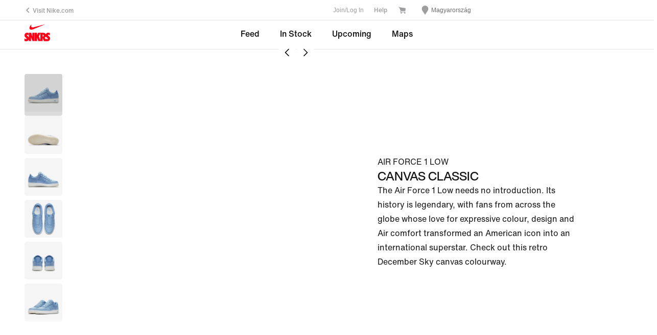

--- FILE ---
content_type: text/html;charset=utf-8
request_url: https://www.nike.com/hu/en/launch/t/air-force-1-low-retro-canvas-december-sky
body_size: 22220
content:
<!DOCTYPE html><html lang="en-HU"><head><meta charset="utf-8"/><title>Nike Air Force 1 Low Retro Canvas &#39;December Sky&#39; Release Date. Nike SNKRS</title><link rel="shortcut icon" href="https://www.nike.com/favicon.ico"/><link rel="apple-touch-icon" href="https://www.nike.com/assets/experience/dotcom-snkrs/snkrs-ux/public/_next/static/media/AppleTouchIcon.a841b736e0d5f064b7790eb9e736b3e9.png" sizes="76x76"/><link rel="apple-touch-icon" href="https://www.nike.com/assets/experience/dotcom-snkrs/snkrs-ux/public/_next/static/media/AppleTouchIcon@2x.a841b736e0d5f064b7790eb9e736b3e9.png" sizes="120x120"/><link rel="apple-touch-icon" href="https://www.nike.com/assets/experience/dotcom-snkrs/snkrs-ux/public/_next/static/media/AppleTouchIcon@3x.16137fa5dc1220f9cc9d1b27527a2b90.png" sizes="152x152"/><link rel="canonical" href="https://www.nike.com/hu/en/launch/t/air-force-1-low-retro-canvas-december-sky"/><meta name="description" content="Explore and buy the Nike Air Force 1 Low Retro Canvas &#39;December Sky&#39;. Stay a step ahead of the latest sneaker launches and drops."/><meta content="Nike Air Force 1 Low Retro Canvas &#39;December Sky&#39; Release Date" property="og:title"/><meta content="Nike.com" property="og:site_name"/><meta content="en-GB_HU" property="og:locale"/><meta content="Explore and buy the Nike Air Force 1 Low Retro Canvas &#39;December Sky&#39;. Stay a step ahead of the latest sneaker launches and drops." property="og:description"/><meta content="website" property="og:type"/><meta content="https://www.nike.com/hu/en/launch/t/air-force-1-low-retro-canvas-december-sky" property="og:url"/><meta content="https://static.nike.com/a/images/t_prod_ps/w_1536,c_limit,f_auto/iqigkr7p4jpulpsuixle/nike-air-force-1-low-retro-canvas-december-sky-release-date.jpg" property="og:image"/><meta name="twitter:card" content="summary_large_image"/><meta name="twitter:site" content="@nikestore"/><meta name="twitter:creator" content="@nikestore"/><meta name="twitter:title" content="Nike Air Force 1 Low Retro Canvas &#39;December Sky&#39; Release Date"/><meta name="twitter:description" content="Explore and buy the Nike Air Force 1 Low Retro Canvas &#39;December Sky&#39;. Stay a step ahead of the latest sneaker launches and drops."/><meta name="twitter:image" content="https://static.nike.com/a/images/t_prod_ps/w_1536,c_limit,f_auto/iqigkr7p4jpulpsuixle/nike-air-force-1-low-retro-canvas-december-sky-release-date.jpg"/><meta name="keywords" content=""/><meta name="viewport" content="width=device-width, initial-scale=1.0, maximum-scale=2.0"/><meta name="next-head-count" content="24"/><link href="//www.nike.com/static/ncss/4.3/dotcom/desktop/css/ncss.en-gb.min.css" rel="stylesheet" type="text/css"/><style data-emotion-css="qqclnk 1r6bd9z hkj2cg pjfcwb 187e3jk 1iaw1mr e8xz68 12gj7vn 9j4l1r p04d80 p63i3i w9w6jj animation-191rzcm 9vy2dw 1rhjrcc 11pxkba wf4o6t 11k2o8q 18o81vs 1lte24r 1r080fa 1btbf11 qtj9g7">.css-qqclnk{max-width:1920px;margin:0 auto;display:grid;grid-template-columns:repeat(12,minmax(0,1fr));padding:0 24px;max-width:1920px;}@media(min-width:960px){.css-qqclnk{padding:0 48px;max-width:1920px;}}.css-1r6bd9z{grid-column:span 12;display:-webkit-box;display:-webkit-flex;display:-ms-flexbox;display:flex;-webkit-box-pack:left;-webkit-justify-content:left;-ms-flex-pack:left;justify-content:left;}@media(min-width:960px){.css-1r6bd9z{grid-column:span 6;}}.css-hkj2cg{grid-column:span 12;display:-webkit-box;display:-webkit-flex;display:-ms-flexbox;display:flex;-webkit-box-pack:right;-webkit-justify-content:right;-ms-flex-pack:right;justify-content:right;}@media(min-width:960px){.css-hkj2cg{grid-column:span 6;}}.css-pjfcwb{grid-column:span 6;display:-webkit-box;display:-webkit-flex;display:-ms-flexbox;display:flex;-webkit-box-pack:left;-webkit-justify-content:left;-ms-flex-pack:left;justify-content:left;-webkit-align-items:center;-webkit-box-align:center;-ms-flex-align:center;align-items:center;height:56px;}.css-187e3jk{grid-column:span 6;display:-webkit-box;display:-webkit-flex;display:-ms-flexbox;display:flex;-webkit-box-pack:right;-webkit-justify-content:right;-ms-flex-pack:right;justify-content:right;-webkit-align-items:center;-webkit-box-align:center;-ms-flex-align:center;align-items:center;}.css-187e3jk .shopping-cart-button{padding:16px;position:relative;}.css-1iaw1mr{max-width:1920px;margin:0 auto;display:grid;grid-template-columns:repeat(12,minmax(0,1fr));padding:0 24px;max-width:1920px;grid-template-columns:repeat(4,minmax(0,1fr));}@media(min-width:960px){.css-1iaw1mr{padding:0 48px;max-width:1920px;}}@media(min-width:600px){.css-1iaw1mr{grid-template-columns:repeat(12,minmax(0,1fr));}}@media (max-width:600px){.css-1iaw1mr{padding:0;}}.css-e8xz68{grid-column:span 4;display:none;}@media(min-width:960px){.css-e8xz68{grid-column:span 2;}}@media (min-width:960px){.css-e8xz68{display:-webkit-box;display:-webkit-flex;display:-ms-flexbox;display:flex;-webkit-box-pack:left;-webkit-justify-content:left;-ms-flex-pack:left;justify-content:left;-webkit-align-items:center;-webkit-box-align:center;-ms-flex-align:center;align-items:center;}}.css-12gj7vn{grid-column:span 4;}@media(min-width:600px){.css-12gj7vn{grid-column:span 12;}}@media(min-width:960px){.css-12gj7vn{grid-column:span 8;}}.css-9j4l1r{grid-column:span 12;}@media(min-width:960px){.css-9j4l1r{grid-column:span 6;}}.css-p04d80{background:var(--podium-cds-color-grey-100);border-radius:var(--podium-cds-size-border-radius-m);overflow:hidden;}.css-p63i3i img{border-radius:var(--podium-cds-size-border-radius-s);--podium-cds-image-transition-duration:1000ms;}.css-p63i3i img.should-transition{-webkit-transition:opacity var(--podium-cds-image-transition-duration) var(--podium-cds-motion-easing-functional);transition:opacity var(--podium-cds-image-transition-duration) var(--podium-cds-motion-easing-functional);}.css-w9w6jj{-webkit-animation:animation-191rzcm 2.5s ease-in-out infinite;animation:animation-191rzcm 2.5s ease-in-out infinite;background:var(--podium-cds-color-grey-300);border:var(--podium-cds-size-border-width-s) solid var(--podium-cds-color-grey-300);overflow:hidden;width:100%;height:100%;box-sizing:border-box;-webkit-transition:background var(--podium-cds-motion-easing-functional);transition:background var(--podium-cds-motion-easing-functional);border-radius:var(--podium-cds-size-border-radius-s);}.css-w9w6jj.finished-loading{-webkit-animation:unset;animation:unset;border:none;background:transparent;}@-webkit-keyframes animation-191rzcm{0%{opacity:1;}50%{opacity:0.25;}100%{opacity:1;}}@keyframes animation-191rzcm{0%{opacity:1;}50%{opacity:0.25;}100%{opacity:1;}}.css-9vy2dw{position:relative;width:auto;}.css-9vy2dw::before{content:"";width:1px;margin-left:1px;float:left;height:0;padding-top:calc( 100% * (1 / (4/5)) );}.css-9vy2dw::after{content:"";display:table;clear:both;}.css-9vy2dw > video,.css-9vy2dw img,.css-9vy2dw iframe,.css-9vy2dw embed,.css-9vy2dw canvas{position:absolute;top:0;left:0;width:100%;height:100%;object-fit:cover;}.css-1rhjrcc{font:var(--podium-cds-typography-body1-strong);display:undefined;}@media all and (-ms-high-contrast:none),(-ms-high-contrast:active){.css-1rhjrcc{text-align:left;}[dir="rtl"] .css-1rhjrcc{text-align:right;}}.css-11pxkba{font:var(--podium-cds-typography-320-to-1919-title3);display:undefined;}@media (min-width:1920px){.css-11pxkba{font:var(--podium-cds-typography-1920-plus-title3);}}@media all and (-ms-high-contrast:none),(-ms-high-contrast:active){.css-11pxkba{text-align:left;}[dir="rtl"] .css-11pxkba{text-align:right;}}.css-wf4o6t{--column-gap:0;position:relative;--carousel-padding:0;}@media all and (min-resolution:0.001dpcm){.css-wf4o6t{color:transparent;}}.css-wf4o6t > .slider{overflow-x:auto;-webkit-overflow-scrolling:touch;-webkit-scroll-snap-type:x mandatory;-moz-scroll-snap-type:x mandatory;-ms-scroll-snap-type:x mandatory;scroll-snap-type:x mandatory;display:-webkit-box;display:-webkit-flex;display:-ms-flexbox;display:flex;}@media all and (min-resolution:0.001dpcm){.css-wf4o6t > .slider{color:inherit;-webkit-transition:color var(--podium-cds-transition-duration-normal) ease-in-out;transition:color var(--podium-cds-transition-duration-normal) ease-in-out;-webkit-scrollbar-color:transparent transparent;-moz-scrollbar-color:transparent transparent;-ms-scrollbar-color:transparent transparent;scrollbar-color:transparent transparent;-webkit-scrollbar-width:none;-moz-scrollbar-width:none;-ms-scrollbar-width:none;scrollbar-width:none;overflow:-moz-scrollbars-none;}.css-wf4o6t > .slider::-webkit-scrollbar-corner{background-color:transparent;}.css-wf4o6t > .slider::-webkit-scrollbar{width:0 !important;}}.css-wf4o6t > .slider > *{-webkit-scroll-snap-align:center;-moz-scroll-snap-align:center;-ms-scroll-snap-align:center;scroll-snap-align:center;}@media (pointer:coarse),(pointer:none){.css-wf4o6t > .slider{overflow-x:auto;-webkit-overflow-scrolling:touch;-webkit-scroll-snap-type:x mandatory;-moz-scroll-snap-type:x mandatory;-ms-scroll-snap-type:x mandatory;scroll-snap-type:x mandatory;}.css-wf4o6t > .slider > *{-webkit-scroll-snap-align:center;-moz-scroll-snap-align:center;-ms-scroll-snap-align:center;scroll-snap-align:center;}}.css-wf4o6t > .slider > *{color:var(--podium-cds-color-text-primary);-webkit-flex-flow:column;-ms-flex-flow:column;flex-flow:column;-webkit-flex:0 0 100%;-ms-flex:0 0 100%;flex:0 0 100%;min-width:auto;padding:0 calc(var(--column-gap) / 2);position:relative;}.css-wf4o6t > .slider > *:first-of-type{padding:0 calc(var(--column-gap) / 2) 0 0;}.css-wf4o6t > .slider > *:last-of-type{padding:0 0 0 calc(var(--column-gap) / 2);}.css-wf4o6t > .slider > *.buffer{-webkit-flex:0 0 calc(var(--podium-cds-size-spacing-l) - var(--column-gap) / 2);-ms-flex:0 0 calc(var(--podium-cds-size-spacing-l) - var(--column-gap) / 2);flex:0 0 calc(var(--podium-cds-size-spacing-l) - var(--column-gap) / 2);padding:0;}.css-wf4o6t.grid-aligned{--carousel-padding:0;--column-gap:12px;}@media (min-width:1920px){.css-wf4o6t.grid-aligned{width:100%;overflow:hidden;margin:0 auto;}}.css-wf4o6t.grid-aligned > .slider{padding-inline-start:var(--carousel-padding);-webkit-scroll-padding:0 var(--carousel-padding);-moz-scroll-padding:0 var(--carousel-padding);-ms-scroll-padding:0 var(--carousel-padding);scroll-padding:0 var(--carousel-padding);}.css-wf4o6t.grid-aligned > .slider > *{--column-offset:20px;-webkit-flex:0 0 100%;-ms-flex:0 0 100%;flex:0 0 100%;padding:0;}.css-wf4o6t.grid-aligned > .slider > *.last{margin:0;}@media (max-width:calc(600px - 1px)){.css-wf4o6t.grid-aligned > .slider > *.last{padding:0;}}.css-wf4o6t.grid-aligned > .slider > *.buffer{-webkit-flex-basis:0;-ms-flex-preferred-size:0;flex-basis:0;-webkit-flex:0 0 var(--carousel-padding);-ms-flex:0 0 var(--carousel-padding);flex:0 0 var(--carousel-padding);}@media (min-width:600px){.css-wf4o6t.grid-aligned{--carousel-padding:var(--podium-cds-size-spacing-l);}.css-wf4o6t.grid-aligned > .slider > *{--column-gap:12px;--column-offset:36px;-webkit-flex:0 0 calc(100% - var(--carousel-padding) + var(--column-gap) / 2);-ms-flex:0 0 calc(100% - var(--carousel-padding) + var(--column-gap) / 2);flex:0 0 calc(100% - var(--carousel-padding) + var(--column-gap) / 2);padding:0 calc(var(--column-gap) / 2);}.css-wf4o6t.grid-aligned > .slider > *:first-of-type{padding:0 calc(var(--column-gap) / 2) 0 0;}.css-wf4o6t.grid-aligned > .slider > *:last-of-type{padding:0 0 0 calc(var(--column-gap) / 2);}.css-wf4o6t.grid-aligned.variable-width > .slider > *{--column-gap:12px;-webkit-flex-flow:unset;-ms-flex-flow:unset;flex-flow:unset;-webkit-flex:unset;-ms-flex:unset;flex:unset;}.css-wf4o6t.grid-aligned.variable-width > .slider > *.buffer{-webkit-flex-basis:0;-ms-flex-preferred-size:0;flex-basis:0;-webkit-flex:0 0 calc(var(--podium-cds-size-spacing-l) * 2 - var(--column-gap) / 2);-ms-flex:0 0 calc(var(--podium-cds-size-spacing-l) * 2 - var(--column-gap) / 2);flex:0 0 calc(var(--podium-cds-size-spacing-l) * 2 - var(--column-gap) / 2);}}@media (min-width:960px){.css-wf4o6t.grid-aligned{--carousel-padding:calc(var(--podium-cds-size-spacing-l) * 2);}.css-wf4o6t.grid-aligned > .slider > *{--column-offset:12px;}}@media (min-width:1440px){.css-wf4o6t.grid-aligned{--carousel-padding:calc(var(--podium-cds-size-spacing-l) * 2);}.css-wf4o6t.grid-aligned > .slider > *{--column-offset:18px;}.css-wf4o6t.grid-aligned > .slider > *.last{margin:0;}}@media (min-width:2016px){.css-wf4o6t.grid-aligned{--carousel-padding:calc((100vw - 1920px) / 2);}.css-wf4o6t.grid-aligned > .slider > *{--column-offset:0px;}.css-wf4o6t.grid-aligned > .slider > *.buffer{margin:0;}}@media (min-width:600px){.css-wf4o6t.grid-aligned .slide-tracker{--offset:calc(var(--podium-cds-size-spacing-xl) + var(--podium-cds-size-spacing-grid-gutter-l) / 2);top:var(--podium-cds-size-spacing-xl);}}.css-wf4o6t.inset{--column-gap:0;--column-offset:0;max-width:1280px;}.css-wf4o6t.inset > .slider{padding-inline-start:0;-webkit-scroll-padding:0;-moz-scroll-padding:0;-ms-scroll-padding:0;scroll-padding:0;}.css-wf4o6t.inset > .slider > *{-webkit-flex:0 0 100%;-ms-flex:0 0 100%;flex:0 0 100%;}.css-wf4o6t.inset > .slider > *.buffer{-webkit-flex:0 0 0;-ms-flex:0 0 0;flex:0 0 0;}@media (min-width:600px){.css-wf4o6t.inset > .slider > *{--column-gap:0;--column-offset:0;}}@media (min-width:960px){.css-wf4o6t.inset > .slider > *{--column-gap:0;--column-offset:0;}}@media (min-width:1920px){.css-wf4o6t.inset > .slider > *{--column-gap:0;--column-offset:0;}}@media (min-width:320px){.css-wf4o6t.inset{width:calc(100% - var(--podium-cds-size-spacing-grid-exterior-gutter-l:));overflow:hidden;margin:0 var(--podium-cds-size-spacing-l);}}@media (min-width:600px){.css-wf4o6t.inset{--column-gap:0;--column-offset:0;width:66.667%;overflow:hidden;margin:0 16.666666666666668%;}}@media (min-width:1920px){.css-wf4o6t.inset{margin:0 auto;}}@media (min-width:600px){.css-wf4o6t.inset .slide-tracker{--offset:var(--podium-cds-size-spacing-xl);}}.css-wf4o6t .carousel-btn{display:-webkit-box;display:-webkit-flex;display:-ms-flexbox;display:flex;padding:0;position:absolute;top:calc( / 2);-webkit-transform:translate3d(0,-50%,0);-ms-transform:translate3d(0,-50%,0);transform:translate3d(0,-50%,0);background:none;border:0;color:var(--podium-cds-color-text-primary);cursor:pointer;-webkit-box-pack:center;-webkit-justify-content:center;-ms-flex-pack:center;justify-content:center;-webkit-align-items:center;-webkit-box-align:center;-ms-flex-align:center;align-items:center;border-radius:var(--podium-cds-size-border-radius-xl);}@media (pointer:coarse){.css-wf4o6t .carousel-btn{display:none;}}.css-wf4o6t .carousel-btn .icon{border-radius:var(--podium-cds-size-border-radius-xl);display:-webkit-box;display:-webkit-flex;display:-ms-flexbox;display:flex;-webkit-box-pack:center;-webkit-justify-content:center;-ms-flex-pack:center;justify-content:center;-webkit-align-items:center;-webkit-box-align:center;-ms-flex-align:center;align-items:center;-webkit-transition:background-color var(--podium-cds-transition-duration-normal) var(--podium-cds-transition-timing-function-ease);transition:background-color var(--podium-cds-transition-duration-normal) var(--podium-cds-transition-timing-function-ease);background-color:var(--podium-cds-color-bg-primary);height:var(--podium-cds-button-height-s);width:var(--podium-cds-button-height-s);}.css-wf4o6t .carousel-btn:hover:not(:disabled) .icon{background-color:var(--podium-cds-color-grey-300);}.css-wf4o6t .carousel-btn:disabled{color:var(--podium-cds-color-text-disabled);cursor:unset;}.css-wf4o6t .carousel-btn:disabled .icon{background-color:var(--podium-cds-color-bg-secondary);}.css-wf4o6t .carousel-btn:focus:not(:disabled){outline:0;}.css-wf4o6t .carousel-btn:focus:not(:focus-visible){box-shadow:0 0 0 2px var(--podium-cds-color-box-focus-ring);}.css-wf4o6t .carousel-btn:focus-visible{opacity:1;box-shadow:0 0 0 2px var(--podium-cds-color-box-focus-ring);}.css-wf4o6t .carousel-btn.focus-visible{opacity:1;box-shadow:0 0 0 2px var(--podium-cds-color-box-focus-ring);}.css-wf4o6t .carousel-btn.prev-btn.carousel-btn{left:calc(var(--podium-cds-size-spacing-l) * 2);}.grid-aligned:not(.inset).css-wf4o6t .carousel-btn.prev-btn.carousel-btn{left:calc(var(--carousel-padding) * 2);}@media (min-width:1920px){.grid-aligned:not(.inset).css-wf4o6t .carousel-btn.prev-btn.carousel-btn{left:96px;}}.css-wf4o6t .carousel-btn.next-btn.carousel-btn{right:calc(var(--podium-cds-size-spacing-l) * 2);}.grid-aligned:not(.inset).css-wf4o6t .carousel-btn.next-btn.carousel-btn{right:calc(var(--carousel-padding) * 2);}@media (min-width:1920px){.grid-aligned:not(.inset).css-wf4o6t .carousel-btn.next-btn.carousel-btn{right:96px;}}.css-wf4o6t .slide-tracker{--offset:var(--podium-cds-size-spacing-l);opacity:0;background-color:rgba(17,17,17,0.4);color:var(--podium-cds-color-text-primary-inverse);padding:6px var(--podium-cds-size-spacing-m);border-radius:var(--podium-cds-size-border-radius-xl);position:absolute;right:var(--offset);left:unset;top:var(--podium-cds-size-spacing-l);}@media (min-width:600px){.css-wf4o6t .slide-tracker{--offset:var(--podium-cds-size-spacing-grid-exterior-gutter-l:);top:var(--podium-cds-size-spacing-grid-exterior-gutter-l:);}}.css-11k2o8q{font:var(--podium-cds-typography-320-to-959-editorial-body1-strong);display:inline;}@media (min-width:960px){.css-11k2o8q{font:var(--podium-cds-typography-960-plus-editorial-body1-strong);}}@media all and (-ms-high-contrast:none),(-ms-high-contrast:active){.css-11k2o8q{text-align:left;}[dir="rtl"] .css-11k2o8q{text-align:right;}}.css-18o81vs{position:relative;width:auto;}.css-18o81vs::before{content:"";width:1px;margin-left:1px;float:left;height:0;padding-top:calc( 100% * (1 / (4/5)) );}.css-18o81vs::after{content:"";display:table;clear:both;}.css-18o81vs > video,.css-18o81vs img,.css-18o81vs iframe,.css-18o81vs embed,.css-18o81vs canvas{position:absolute;top:0;left:0;width:100%;height:100%;object-fit:contain;}.css-1lte24r{grid-column:span 12;}@media(min-width:960px){.css-1lte24r{grid-column:8/12;}}.css-1r080fa{grid-column:span 12;}.css-1btbf11{grid-column:span 12;}@media(min-width:960px){.css-1btbf11{grid-column:4/10;}}.css-qtj9g7{font:var(--podium-cds-typography-body1);display:undefined;}@media all and (-ms-high-contrast:none),(-ms-high-contrast:active){.css-qtj9g7{text-align:left;}[dir="rtl"] .css-qtj9g7{text-align:right;}}</style><link rel="stylesheet" type="text/css" href="https://static-assets.nike.com/video-player/2.1.2/nike-one-video-player.min.css"/><link rel="stylesheet" href="https://www.nike.com/assets/experience/dotcom-snkrs/snkrs-ux/public/_next/static/css/pages/_app.ff2d760652bed79d.css" data-n-g=""/><noscript data-n-css=""></noscript>


                              <style data-emotion-css="nav-css 1vxx61x 6om40p 3i08s5 chugcn 1e2fy0l 3rxweh 170191f 175n91z 1jvv505 xrit3w 1twugl3 171zxca x8wy1 npy3on 15dbg69 146c3ig svu2r5 wd0dnb uu6h57 s8yvqs 1qehhq w3vz3o 1isz5ne 3n24bd daug88 531hzm 1d6l5uh 1m2rxfq 1fqpt7r">.css-1vxx61x{width:100%;background:var(--podium-cds-color-bg-primary);min-height:300px;max-width:1920px;margin:auto;}@media (max-width:959px){.css-1vxx61x{padding:48px 24px;}}@media (min-width:960px){.css-1vxx61x{padding:48px;}}.css-1vxx61x .korea-legal-footer-divider{margin:24px 0;}.css-1vxx61x.minimal-footer .footer-menu-column,.css-1vxx61x.minimal-footer .mobile-footer-accordion{display:none;visibility:hidden;}.css-1vxx61x.minimal-footer .footer-spacer{margin-bottom:24px;}.css-1vxx61x.minimal-footer .language-tunnel{-webkit-box-pack:normal;-webkit-justify-content:normal;-ms-flex-pack:normal;justify-content:normal;}.css-6om40p{height:1px;-webkit-flex-shrink:0;-ms-flex-negative:0;flex-shrink:0;background:var(--podium-cds-color-border-tertiary);margin-bottom:36px;}@media (min-width:960px){.css-6om40p{margin-bottom:60px;}.css-6om40p .korea-legal-footer-divider{margin-bottom:24px;}}.css-3i08s5{display:-webkit-box;display:-webkit-flex;display:-ms-flexbox;display:flex;-webkit-align-items:flex-start;-webkit-box-align:flex-start;-ms-flex-align:flex-start;align-items:flex-start;}@media (min-width:960px){.css-3i08s5{gap:12px;-webkit-flex-direction:row;-ms-flex-direction:row;flex-direction:row;}}@media (max-width:959px){.css-3i08s5{-webkit-flex-direction:column;-ms-flex-direction:column;flex-direction:column;-webkit-align-self:stretch;-ms-flex-item-align:stretch;align-self:stretch;}}@media (max-width:959px){.css-chugcn{width:100%;}.css-chugcn .accordion-details{box-shadow:var(--podium-cds-color-border-tertiary) 0 -1px 0 0 inset;}.css-chugcn .accordion-panel-wrapper{padding:24px 0;}.css-chugcn .footer-link p{padding-bottom:12px;}}@media (min-width:960px){.css-chugcn{display:none;}}.css-3rxweh{box-shadow:inset 0 -1px 0 0 var(--podium-cds-grey-300,var(--podium-cds-color-grey-200));color:var(--podium-cds-color-text-primary);--animation-duration:var(--podium-cds-transition-duration-normal);}@-webkit-keyframes open{0%{grid-template-rows:0fr;opacity:0;}100%{grid-template-rows:1fr;opacity:1;padding-bottom:30px;}}@keyframes open{0%{grid-template-rows:0fr;opacity:0;}100%{grid-template-rows:1fr;opacity:1;padding-bottom:30px;}}@-webkit-keyframes close{0%{grid-template-rows:1fr;opacity:1;}100%{grid-template-rows:0fr;opacity:0;padding-bottom:0px;}}@keyframes close{0%{grid-template-rows:1fr;opacity:1;}100%{grid-template-rows:0fr;opacity:0;padding-bottom:0px;}}.css-3rxweh.is-open:not(.closing) .content-wrapper{padding-bottom:30px;}.css-3rxweh.is-animated > summary .nds-summary-control{-webkit-transition:-webkit-transform var(--podium-cds-transition-duration-normal) cubic-bezier(0.86,0,0.07,1);-webkit-transition:transform var(--podium-cds-transition-duration-normal) cubic-bezier(0.86,0,0.07,1);transition:transform var(--podium-cds-transition-duration-normal) cubic-bezier(0.86,0,0.07,1);}.css-3rxweh.is-animated.is-open:not(.closing,.untouched) .content-wrapper{-webkit-animation:open var(--animation-duration);animation:open var(--animation-duration);}.css-3rxweh.is-animated.closing.is-open .content-wrapper{-webkit-animation:close var(--animation-duration);animation:close var(--animation-duration);}.css-3rxweh.is-open > summary .nds-summary-control{-webkit-transform:rotate(-180deg);-ms-transform:rotate(-180deg);transform:rotate(-180deg);}.css-3rxweh .content-wrapper{display:grid;}.css-3rxweh .children-wrapper{overflow:hidden;}.css-3rxweh summary{font:var(--podium-cds-typography-320-to-1919-title4);list-style:none;cursor:pointer;position:relative;background:transparent;padding:30px 0px;}.css-3rxweh summary::before{content:none;padding-right:0;font-size:inherit;cursor:inherit;}.css-3rxweh summary .nds-summary-wrapper{width:100%;display:-webkit-box;display:-webkit-flex;display:-ms-flexbox;display:flex;-webkit-box-pack:justify;-webkit-justify-content:space-between;-ms-flex-pack:justify;justify-content:space-between;-webkit-align-items:start;-webkit-box-align:start;-ms-flex-align:start;align-items:start;}.css-3rxweh summary .nds-summary-icons{display:-webkit-box;display:-webkit-flex;display:-ms-flexbox;display:flex;-webkit-align-items:center;-webkit-box-align:center;-ms-flex-align:center;align-items:center;-webkit-flex-shrink:0;-ms-flex-negative:0;flex-shrink:0;}.css-3rxweh summary .nds-summary-control{width:24px;height:24px;margin-left:var(--podium-cds-size-spacing-m);}.css-3rxweh summary:focus:not(.focus-visible):not(:focus-visible){outline:none;}.css-3rxweh summary::-webkit-details-marker{display:none;}@media (min-width:1920px){.css-3rxweh summary{font:var(--podium-cds-typography-1920-plus-title4);}}.css-3rxweh .children-wrapper > .nds-details{margin:0;}.css-170191f{font:var(--podium-cds-typography-body2-strong);display:undefined;}@media all and (-ms-high-contrast:none),(-ms-high-contrast:active){.css-170191f{text-align:left;}[dir="rtl"] .css-170191f{text-align:right;}}.css-175n91z{font:var(--podium-cds-typography-body2-strong);color:var(--podium-cds-color-text-secondary);display:undefined;}@media all and (-ms-high-contrast:none),(-ms-high-contrast:active){.css-175n91z{text-align:left;}[dir="rtl"] .css-175n91z{text-align:right;}}.css-1jvv505{display:-webkit-box;display:-webkit-flex;display:-ms-flexbox;display:flex;-webkit-flex-direction:column;-ms-flex-direction:column;flex-direction:column;-webkit-align-items:flex-start;-webkit-box-align:flex-start;-ms-flex-align:flex-start;align-items:flex-start;gap:12px;-webkit-flex:1 0 0;-ms-flex:1 0 0;flex:1 0 0;}.css-1jvv505 .footer-header{font:var(--podium-cds-typography-body2-strong);color:var(--podium-cds-color-text-primary);margin-bottom:12px;}.css-1jvv505 .footer-link{font:var(--podium-cds-typography-body2-strong);}@media (max-width:959px){.css-1jvv505{display:none;}}.css-xrit3w{font:var(--podium-cds-typography-body3-strong);color:var(--podium-cds-color-text-secondary);display:undefined;}@media all and (-ms-high-contrast:none),(-ms-high-contrast:active){.css-xrit3w{text-align:left;}[dir="rtl"] .css-xrit3w{text-align:right;}}.css-1twugl3{font:var(--podium-cds-typography-body2-strong);color:var(--podium-cds-color-text-primary);height:32px;margin-bottom:12px;}.css-171zxca{width:100%;display:-webkit-box;display:-webkit-flex;display:-ms-flexbox;display:flex;height:21px;-webkit-align-items:center;-webkit-box-align:center;-ms-flex-align:center;align-items:center;gap:4px;-webkit-flex:1 0 0;-ms-flex:1 0 0;flex:1 0 0;font:var(--podium-cds-typography-body2-strong);color:var(--podium-cds-color-text-secondary);}@media (max-width:959px){.css-171zxca{margin-top:24px;margin-bottom:24px;}}@media (min-width:960px){.css-171zxca{-webkit-box-pack:end;-webkit-justify-content:flex-end;-ms-flex-pack:end;justify-content:flex-end;}}.css-x8wy1{font:var(--podium-cds-typography-body1-strong);text-align:center;-webkit-text-decoration:none;text-decoration:none;box-sizing:border-box;display:-webkit-box;display:-webkit-flex;display:-ms-flexbox;display:flex;-webkit-box-pack:center;-webkit-justify-content:center;-ms-flex-pack:center;justify-content:center;-webkit-align-items:center;-webkit-box-align:center;-ms-flex-align:center;align-items:center;position:relative;cursor:pointer;display:block;padding:0;color:var(--podium-cds-color-text-primary);background:transparent;text-align:start;border:0;font:var(--podium-cds-typography-body2-strong);color:var(--podium-cds-color-text-secondary);}.css-x8wy1 .btn-icon-wrapper{width:var(--podium-cds-size-icon-m);height:var(--podium-cds-size-icon-m);margin-inline-end:var(--podium-cds-size-spacing-xs);margin-inline-start:0;}.css-x8wy1 .btn-icon-wrapper svg{width:var(--podium-cds-size-icon-m);}.css-x8wy1 .btn-icon-wrapper{display:-webkit-inline-box;display:-webkit-inline-flex;display:-ms-inline-flexbox;display:inline-flex;width:var(--podium-cds-size-icon-m);height:var(--podium-cds-size-icon-m);margin-inline-end:var(--podium-cds-size-spacing-xs);margin-inline-start:0;}.css-x8wy1 .btn-icon-wrapper svg{width:var(--podium-cds-size-icon-m);content:'';position:absolute;-webkit-transform:translateY(5px);-ms-transform:translateY(5px);transform:translateY(5px);}.css-x8wy1:active:not(:disabled){color:var(--podium-cds-color-text-secondary);}.css-x8wy1:focus:not(:disabled){color:var(--podium-cds-color-text-primary);}@media (hover:hover){.css-x8wy1:hover:not(:disabled){color:var(--podium-cds-color-text-hover);}}.css-x8wy1:disabled{color:var(--podium-cds-color-text-disabled);cursor:default;}.css-x8wy1.inline-flx-btn{display:-webkit-inline-box;display:-webkit-inline-flex;display:-ms-inline-flexbox;display:inline-flex;}.css-x8wy1:focus{color:var(--podium-cds-color-text-secondary) !important;}.css-x8wy1 .btn-icon-wrapper{width:var(--podium-cds-size-icon-s);height:var(--podium-cds-size-icon-s);}.css-x8wy1 .btn-icon-wrapper svg{width:var(--podium-cds-size-icon-s);height:var(--podium-cds-size-icon-s);-webkit-transform:translateY(3px);-ms-transform:translateY(3px);transform:translateY(3px);}.css-x8wy1:hover:not(:disabled){color:var(--podium-cds-color-text-secondary);}.css-npy3on{width:var(--podium-cds-size-icon-s);height:var(--podium-cds-size-icon-s);}.nds-no-scroll{overflow:hidden;}.nds-override-urlbar{position:fixed;overflow-y:scroll;height:100vh;-webkit-overflow-scrolling:touch;}.css-146c3ig{height:1px;width:100%;-webkit-flex-shrink:0;-ms-flex-negative:0;flex-shrink:0;background:var(--podium-cds-color-border-tertiary);}@media (max-width:959px){.css-146c3ig{display:-webkit-box;display:-webkit-flex;display:-ms-flexbox;display:flex;}}@media (min-width:960px){.css-146c3ig{display:none;}}.css-svu2r5{margin-bottom:24px;}@media (min-width:960px){.css-svu2r5{margin-bottom:72px;}}.css-wd0dnb{padding-bottom:48px;}.css-wd0dnb .footer-list{display:-webkit-box;display:-webkit-flex;display:-ms-flexbox;display:flex;-webkit-flex-direction:row;-ms-flex-direction:row;flex-direction:row;-webkit-align-items:center;-webkit-box-align:center;-ms-flex-align:center;align-items:center;-webkit-column-gap:24px;column-gap:24px;row-gap:12px;-webkit-flex-wrap:wrap;-ms-flex-wrap:wrap;flex-wrap:wrap;position:static;border-top:1px solid transparent;}@media (max-width:959px){.css-wd0dnb .footer-list{display:-webkit-box;display:-webkit-flex;display:-ms-flexbox;display:flex;-webkit-flex-direction:column;-ms-flex-direction:column;flex-direction:column;-webkit-box-pack:center;-webkit-justify-content:center;-ms-flex-pack:center;justify-content:center;-webkit-align-items:flex-start;-webkit-box-align:flex-start;-ms-flex-align:flex-start;align-items:flex-start;gap:10px;-webkit-align-self:stretch;-ms-flex-item-align:stretch;align-self:stretch;padding-bottom:0px;}}.css-wd0dnb .footer-list .drop-down-accessibility-button{display:-webkit-box;display:-webkit-flex;display:-ms-flexbox;display:flex;-webkit-align-items:center;-webkit-box-align:center;-ms-flex-align:center;align-items:center;opacity:1;color:var(--podium-cds-color-text-secondary);}.css-wd0dnb .footer-list .drop-down-accessibility-button svg{width:auto;}.css-wd0dnb .footer-list details[open] > summary{color:var(--podium-cds-color-text-primary);}.css-uu6h57{white-space:nowrap;}.css-s8yvqs{position:relative;display:-webkit-box;display:-webkit-flex;display:-ms-flexbox;display:flex;-webkit-align-items:center;-webkit-box-align:center;-ms-flex-align:center;align-items:center;}.css-s8yvqs .link-container{margin:0;width:100%;}.css-s8yvqs .dropdown__sub_list_item{padding:6px 12px;}.css-s8yvqs .dropdown__sub_list_item:hover{background-color:var(--podium-cds-color-bg-hover);}.css-s8yvqs .dropdown__sub_list_item:hover p{color:var(--podium-cds-color-text-primary);}.css-s8yvqs .dropdown__sub_list_item > a > p{padding:0;}.css-s8yvqs .footer-drop-down{background-color:var(--podium-cds-color-bg-primary);right:auto;left:-13px;top:auto;position:absolute;-webkit-transform:translateY(-100%);-ms-transform:translateY(-100%);transform:translateY(-100%);border-radius:8px;width:200px;padding:8px 0;border:1px solid var(--podium-cds-color-border-tertiary);box-shadow:0px 4px 8px 0px rgba(17,17,17,0.06),0px 0px 24px 4px rgba(17,17,17,0.03);}.css-s8yvqs .footer-drop-down.is--open{-webkit-transform:translateY(-104%);-ms-transform:translateY(-104%);transform:translateY(-104%);}@media (max-width:959px){.css-s8yvqs .footer-drop-down{-webkit-transform:translateY(-106%);-ms-transform:translateY(-106%);transform:translateY(-106%);right:auto;left:-13px;}}.css-s8yvqs .footer-drop-down .Column{width:auto;}.css-1qehhq .drop-down-accessibility-button{display:-webkit-box;display:-webkit-flex;display:-ms-flexbox;display:flex;-webkit-align-items:center;-webkit-box-align:center;-ms-flex-align:center;align-items:center;opacity:0;}.css-1qehhq .drop-down-accessibility-button svg{width:12px;}.css-1qehhq .drop-down-accessibility-button:focus{opacity:1;-webkit-transition:-webkit-transform ease,opacity 500ms;-webkit-transition:transform ease,opacity 500ms;transition:transform ease,opacity 500ms;}.css-1qehhq .account-icon{width:0px;}.css-1qehhq .account-icon:focus{width:auto;}.css-1qehhq .summary-caret{pointer-events:none;}.css-1qehhq > summary::-webkit-details-marker{display:none;}.css-w3vz3o{margin-left:12px;width:16%;max-width:214px;min-width:134px;}.css-w3vz3o .dropdown__sub_list_title{font:var(--podium-cds-typography-body2-strong);color:var(--podium-cds-color-text-primary);font-weight:var(--podium-cds-font-weight-medium);padding-top:36px;padding-bottom:12px;}.css-w3vz3o .dropdown__sub_list_title:hover,.css-w3vz3o .dropdown__sub_list_title:focus{color:var(--podium-cds-color-text-primary);}.css-w3vz3o .dropdown__sub_list_item p{color:var(--podium-cds-color-text-secondary);line-height:150%;padding-bottom:8px;}.css-w3vz3o .dropdown__sub_list_item p:hover,.css-w3vz3o .dropdown__sub_list_item p:focus{color:var(--podium-cds-color-text-primary);}.css-w3vz3o .dropdown__list_title{padding-bottom:12px;display:block;}.css-w3vz3o .dropdown__list_title p{font:var(--podium-cds-typography-body1-strong);color:var(--podium-cds-color-text-primary);font-weight:var(--podium-cds-font-weight-medium);}.css-1isz5ne{display:-webkit-box;display:-webkit-flex;display:-ms-flexbox;display:flex;}.css-1isz5ne img{padding:0 4px 0 0;}.css-1isz5ne p{color:var(--podium-cds-color-text-secondary);}.css-1isz5ne:hover p{color:var(--podium-cds-color-text-primary);}.css-3n24bd{width:100%;}.css-3n24bd.is-hidden{display:none;}@media (min-width:960px){.css-3n24bd{padding:0px 30px 80px 30px;width:100%;max-width:980px;margin:0 auto;}}.css-daug88{color:var(--podium-cds-color-text-primary);text-align:left;font:var(--podium-cds-typography-320-to-1919-title2);width:214px;padding-top:36px;list-style-type:none;line-height:120%;padding-bottom:36px;}.css-531hzm{display:grid;grid-template-rows:repeat(n,minmax(auto,1fr));gap:var(--podium-cds-size-spacing-grid-gutter-l);}.css-531hzm .country-link{color:var(--podium-cds-color-text-primary);display:block;text-align:left;padding:12px 12px 12px 8px;border-radius:18px;border:1px solid var(--podium-cds-color-border-disabled);background:var(--podium-cds-color-bg-primary);}.css-531hzm .country-link:hover{background:var(--podium-cds-color-border-disabled);}.css-531hzm .country-link:hover svg{color:var(--podium-cds-color-border-primary);}@media (min-width:960px){.css-531hzm{grid-template-columns:repeat(auto-fit,215px);}.css-531hzm .country-link{width:216px;}}.css-531hzm .locale-label-container{margin-left:28px;}.css-531hzm p,.css-531hzm h4{display:-webkit-box;display:-webkit-flex;display:-ms-flexbox;display:flex;}.css-531hzm p.arabic,.css-531hzm h4.arabic{font-family:Neue Frutiger Arabic;text-align:right;-webkit-box-pack:end;-webkit-justify-content:end;-ms-flex-pack:end;justify-content:end;}.css-1d6l5uh{width:24px;float:left;padding-right:4px;height:30px;color:var(--podium-cds-color-grey-300);}.css-1m2rxfq{font:var(--podium-cds-typography-320-to-1919-title4);display:undefined;}@media (min-width:1920px){.css-1m2rxfq{font:var(--podium-cds-typography-1920-plus-title4);}}@media all and (-ms-high-contrast:none),(-ms-high-contrast:active){.css-1m2rxfq{text-align:left;}[dir="rtl"] .css-1m2rxfq{text-align:right;}}.css-1fqpt7r{font:var(--podium-cds-typography-body3);color:var(--podium-cds-color-text-secondary);display:undefined;}@media all and (-ms-high-contrast:none),(-ms-high-contrast:active){.css-1fqpt7r{text-align:left;}[dir="rtl"] .css-1fqpt7r{text-align:right;}}</style><style data-emotion="css-global">.nds-no-scroll { overflow: hidden; } .nds-override-urlbar { position: fixed; overflow-y: scroll; height: 100vh; }</style><style data-emotion="css">.css-5ct6d2 { font: var(--podium-cds-typography-body2-strong); color: var(--podium-cds-color-text-secondary); } .css-5ct6d2:focus { color: var(--podium-cds-color-text-secondary) !important; } .css-5ct6d2 .btn-icon-wrapper { width: var(--podium-cds-size-icon-s); height: var(--podium-cds-size-icon-s); } .css-5ct6d2 .btn-icon-wrapper svg { width: var(--podium-cds-size-icon-s); height: var(--podium-cds-size-icon-s); transform: translateY(3px); } .css-5ct6d2:hover:not(:disabled) { color: var(--podium-cds-color-text-secondary); } .css-mq8vvr { color: var(--podium-cds-color-text-primary); text-align: center; } .css-mq8vvr .close-btn-container { position: sticky; top: var(--podium-cds-size-spacing-xs); right: 1px; z-index: var(--podium-cds-elevation-100); float: right; } @media (max-width: 960px) {
  .css-mq8vvr .close-btn-container { top: 0px; }
} @media (pointer: coarse) {
  .css-mq8vvr .close-btn-container { position: absolute; top: 52px; right: 64px; }
  @media (max-width: 960px) {
  .css-mq8vvr .close-btn-container { top: 44px; right: 28px; margin: 0px; }
}
} @media not all and (min-resolution: 0.001dpcm) {
  .css-mq8vvr .close-btn-container { float: none; }
  @media (pointer: fine) {
  .css-mq8vvr .close-btn-container { right: var(--podium-cds-size-spacing-s); top: var(--podium-cds-size-spacing-s); }
  .css-mq8vvr .close-btn-container button { position: absolute; right: var(--podium-cds-size-spacing-s); top: 0px; }
}
} .css-mq8vvr .modal-header-container { display: inline-block; width: 80%; } .css-mq8vvr .close-btn-container button:nth-of-type(1) { background: var(--podium-cds-button-color-bg-primary); } .css-mq8vvr .close-btn-container svg path { color: var(--podium-cds-color-text-primary-inverse); } .css-mq8vvr .modal-header-container h1 { font: var(--podium-cds-typography-320-to-1919-title2); } .css-mq8vvr section div:nth-of-type(2) { overflow: visible; } .css-mq8vvr .close-button:focus-visible { box-shadow: 0 0 0 2px var(--podium-cds-color-box-focus-ring); } .css-mq8vvr .close-btn-container > button.close-button { color: var(--podium-cds-color-text-primary-inverse); } .css-mq8vvr .close-btn-container > button.close-button::before { border: none; } .css-mq8vvr .close-btn-container > button.close-button:focus-visible { box-shadow: 0 0 0 2px var(--podium-cds-color-box-focus-ring); } .css-mq8vvr .close-btn-container > button.close-button:hover:not(:disabled), .css-mq8vvr .close-btn-container > button.close-button:active { background-color: var(--podium-cds-icon-button-color-bg-primary-hover,var(--podium-cds-color-grey-500)); } .css-mq8vvr .language-modal-root { max-height: 100vh; height: 100%; padding: 40px var(--podium-cds-size-spacing-l) var(--podium-cds-size-spacing-l) var(--podium-cds-size-spacing-l); overflow: auto; scrollbar-width: none; width: 100%; margin-left: auto; margin-right: auto; } .css-mq8vvr .language-modal-root .hidden-focusable-accessibility-button { position: absolute; }</style><link rel="preconnect" crossorigin="anonymous" href="https://cdn9.forter.com"/><link rel="preconnect" crossorigin="anonymous" href="https://3588d632e9af4c5a84606bc2ccd113a6-8821d708132b.cdn.forter.com"/><link rel="preconnect" crossorigin="anonymous" href="https://cdn3.forter.com"/><style data-emotion="css">.css-ok7o3w { margin: 0px auto; display: grid; max-width: 100%; column-gap: 12px; grid-template-columns: repeat(7, minmax(0px, 1fr)); } .css-g68wr7 { grid-column: span 1; } .css-1s46axi { position: absolute; top: 0px; left: 0px; right: 0px; height: 100%; opacity: 1; z-index: 0; } .css-1s46axi .nds-skeleton { border-radius: var(--podium-cds-size-border-radius-m); } .css-1s46axi img { object-fit: contain; } .css-2qo0n7 { background: var(--podium-cds-color-grey-100); border-radius: var(--podium-cds-size-border-radius-m); overflow: hidden; position: absolute; top: 0px; left: 0px; right: 0px; height: 100%; opacity: 1; z-index: 0; } .css-2qo0n7 .nds-skeleton { border-radius: var(--podium-cds-size-border-radius-m); } .css-2qo0n7 img { object-fit: contain; } .css-1m5c9so { position: absolute; top: 0px; left: 0px; right: 0px; opacity: 0; z-index: -1; height: 100%; } .css-1m5c9so .nds-skeleton { border-radius: var(--podium-cds-size-border-radius-m); } .css-1m5c9so img { object-fit: contain; } .css-10urf6h { background: var(--podium-cds-color-grey-100); border-radius: var(--podium-cds-size-border-radius-m); overflow: hidden; position: absolute; top: 0px; left: 0px; right: 0px; opacity: 0; z-index: -1; height: 100%; } .css-10urf6h .nds-skeleton { border-radius: var(--podium-cds-size-border-radius-m); } .css-10urf6h img { object-fit: contain; }</style></head><body style="overflow: auto !important">  <iframe src="https://www.nike.com/static/uxf/guest-session-html/index.html" title="Guest Session" id="guest-session-iframe" style="display:none"></iframe><div id="shared-wrapper">
      
      
    
      
    
  
    </div><div></div><div id="experience-wrapper"><div id="__next" data-reactroot=""><div class="root-controller remove-outline" data-qa="root-controller"><span style="display:none" id="forcedOptimizely"></span><div data-qa="category-experience" class="main-layout"><div class="content-wrapper"><a class="skip-to-content-link" href="#skip-to-content" aria-label="Skip to main content" tabindex="0" data-link-position="0">Skip to main content</a><header aria-label="Visit Nike.com"><div class="d-sm-h d-lg-b"><section class="bg-white border-bottom-light-grey z10 top-nav"><div class="nds-grid css-qqclnk ehf3nt20"><div class="css-1r6bd9z nds-grid-item"><a href="https://www.nike.com/hu/en" class="back-to-nike-link d-sm-ib va-sm-m pt2-sm pb2-sm d-sm-ib" data-link-position="1"><svg height="10px" width="12px" fill="#9E9EA0" viewBox="0 0 185.4 300"><path d="M160.4 300c-6.4 0-12.7-2.5-17.7-7.3L0 150 142.7 7.3c9.8-9.8 25.6-9.8 35.4 0 9.8 9.8 9.8 25.6 0 35.4L70.7 150 178 257.3c9.8 9.8 9.8 25.6 0 35.4-4.9 4.8-11.3 7.3-17.6 7.3z"></path></svg><span> <!-- -->Visit Nike.com<!-- --> </span></a></div><div class="css-hkj2cg nds-grid-item"><ul class="right-nav"><li data-qa="top-nav-user-menu" class="member-nav-item d-sm-ib va-sm-m"><button type="button" data-qa="top-nav-join-or-login-button" class="join-log-in text-color-grey prl3-sm pt2-sm pb2-sm fs12-sm d-sm-b">Join/Log In</button></li><li data-qa="top-nav-help-link" class="d-sm-ib va-sm-m help-list-container"><a class="non-dropdown-help-link small text-color-grey d-sm-ib va-sm-m ml2-sm mr2-sm" href="https://www.nike.com/hu/en/help" data-link-position="2">Help</a></li><li data-qa="top-nav-cart-link" class="d-sm-ib va-sm-m help-list-container"><a class="hover-color-black text-color-grey bg-transparent prl3-sm pt2-sm pb2-sm m0-sm fs12-sm d-sm-b jewel-cart-container" aria-label="Shopping Bag has 0 products" href="" data-link-position="3"><svg width="18px" height="18px" fill="#9E9EA0" viewBox="0 0 25 32"><path d="M23.92 8.64L3.84 5.76 1.2 4.08Q.88 3.92.6 4t-.48.36-.12.6.4.48l2.56 1.6 4.48 11.2-1.6 4q-.16.4.08.76t.64.36h16.48q.32 0 .56-.24t.24-.56-.24-.56-.56-.24H7.68l1.12-2.72h14.32q.32 0 .56-.2t.24-.52l.64-8.8q.08-.32-.12-.56t-.52-.32zM22 23.6q-.88 0-1.56.64t-.68 1.56.68 1.56T22 28t1.56-.64.68-1.56-.68-1.56T22 23.6zm-12.32 0q-.96 0-1.6.64t-.64 1.56.64 1.56 1.56.64 1.56-.64.64-1.56-.64-1.56-1.52-.64z"></path></svg></a></li><li data-qa="top-nav-locale-selector" class="d-sm-ib va-sm-m ml3-sm help-list-container"><button type="button" class="locale-button u-full-height p0-sm d-sm-b d-md-ib" data-qa="locale-selector-button"><div><svg data-qa="locale-selector-pin-icon" class="d-sm-ib va-sm-m" fill="#9E9EA0" height="24" width="24" viewBox="0 0 17 32"><path d="M8.48 4Q6.16 4 4.24 5.16T1.16 8.28 0 12.6t1.44 4.6L8.56 28l7.12-10.8q1.36-2.24 1.36-4.6t-1.16-4.32-3.12-3.12T8.48 4z"></path></svg><span data-qa="locale-selctor-active-country-label" class="d-sm-ib va-sm-m small text-color-secondary">Magyarország</span></div></button></li><li class="d-sm-ib va-sm-m help-list-container"></li></ul></div></div></section></div><div class="d-lg-h d-sm-b"><div class="nds-grid css-qqclnk ehf3nt20"><div class="css-pjfcwb nds-grid-item"><a aria-label="Nike SNKRS Web" class="snkrs-icn" href="/hu/en/launch" data-link-position="4"><svg fill="#FF0017" fill-rule="nonzero" width="50px" height="35px" viewBox="0 0 50 34" role="img"><title>Nike SNKRS Web</title><path d="M13.3.728c-2.102 2.34-3 3.732-3.482 5.389-.44 1.512-.207 2.76.671 3.626.697.69 1.437.947 2.717.947 1.041 0 1.932-.17 3.237-.615.715-.238 23.795-9.812 23.952-9.93a.03.03 0 0 0 0-.045c-.012-.012-5.075 1.3-11.254 2.918-6.174 1.612-11.468 2.986-11.763 3.048-.816.17-2.152.157-2.73-.025a2.52 2.52 0 0 1-1.605-1.505c-.126-.308-.145-.477-.145-1.086.007-.897.17-1.499.722-2.628.207-.42.37-.784.357-.797-.018-.012-.32.307-.677.703zM3.79 16.713c-2.184.495-3.67 2.434-3.771 4.93-.05 1.193.182 2.083.765 2.987.308.458 1.286 1.436 1.945 1.938 1.148.872 1.462 1.293 1.399 1.876-.044.364-.232.621-.602.797-.897.445-2.183-.107-3.231-1.387l-.232-.282v5.213l.42.132c.853.27 1.13.301 2.622.301 1.337 0 1.475-.012 1.914-.144 1.324-.414 2.403-1.317 3.005-2.503.113-.22.257-.54.32-.722l.119-.332v1.8l.006 1.807h4.266l.013-3.914.019-3.915 1.505 3.896 1.512 3.902 1.832.019 1.832.012V16.75h-4.266l-.013 3.551-.018 3.545-1.004-3.545-1.004-3.55H8.469v4.811c-.006 4.8-.006 4.818-.125 4.492-.301-.84-.904-1.606-1.85-2.346-.371-.289-.885-.697-1.149-.904-.621-.49-.89-.878-.89-1.292 0-.264.03-.345.225-.552.257-.289.54-.402.991-.395.496.012 1.242.407 1.794.953l.44.433v-4.686l-.402-.163c-.847-.333-1.324-.427-2.359-.452-.677-.013-1.091.006-1.355.063zM45.056 16.744c-.25.063-.702.232-.997.383-.91.451-1.794 1.418-2.196 2.396-.088.22-.163.408-.175.414-.013.013-.12-.182-.239-.439-.728-1.562-2.164-2.428-4.435-2.679-.464-.056-2.096-.069-5.515-.056l-4.855.019-1.073 2.283-1.073 2.278-.019-2.297-.012-2.296h-4.392v16.374h4.392v-3.438l.006-3.431 1.324 3.431 1.33 3.438h8.318l.02-2.246c.006-1.23.006-2.704 0-3.274-.007-.571.012-.992.037-.942.025.05.564 1.525 1.198 3.275l1.148 3.18 2.641.032c1.45.02 3.194.05 3.877.076 1.105.031 1.286.018 1.788-.1a4.936 4.936 0 0 0 3.275-2.592c.377-.753.515-1.361.552-2.365.082-2.152-.552-3.319-2.647-4.893-1.468-1.098-1.788-1.638-1.35-2.259.44-.62 1.463-.583 2.366.088.376.276 1.085 1.004 1.085 1.11 0 .032.032.057.063.057.038 0 .063-.878.063-2.503V17.27l-.364-.163c-.715-.32-1.324-.433-2.553-.458-.948-.019-1.205-.006-1.588.094zM31.041 27.773l-.018 3.375-1.487-3.588c-.822-1.97-1.493-3.608-1.493-3.639 0-.025.67-1.443 1.486-3.143l1.494-3.1.018 3.363c.007 1.851.007 4.881 0 6.732zm5.603-7.215c.608.345.928 1.035.853 1.87-.088 1.091-.778 1.844-1.688 1.85h-.364v-3.971l.433.032c.333.025.515.081.766.22zm6.198 4.869c.295.307.822.784 1.167 1.06.345.276.759.608.928.746.954.803.703 1.939-.477 2.152-.771.138-2.139-.615-2.766-1.524-.1-.145-.207-.257-.232-.257-.032 0-.063.614-.07 1.36l-.018 1.356-.96-1.989c-.533-1.098-.954-1.995-.941-2.001.652-.326.834-.458 1.248-.86.377-.37.534-.59.747-1.016l.27-.546.282.477c.157.27.515.722.822 1.042z"></path></svg></a></div><div class="css-187e3jk nds-grid-item"><a class="shopping-cart-button" aria-label="Shopping Bag has 0 products" href="" data-link-position="5"><svg width="18px" height="18px" fill="#9E9EA0" viewBox="0 0 25 32"><path d="M23.92 8.64L3.84 5.76 1.2 4.08Q.88 3.92.6 4t-.48.36-.12.6.4.48l2.56 1.6 4.48 11.2-1.6 4q-.16.4.08.76t.64.36h16.48q.32 0 .56-.24t.24-.56-.24-.56-.56-.24H7.68l1.12-2.72h14.32q.32 0 .56-.2t.24-.52l.64-8.8q.08-.32-.12-.56t-.52-.32zM22 23.6q-.88 0-1.56.64t-.68 1.56.68 1.56T22 28t1.56-.64.68-1.56-.68-1.56T22 23.6zm-12.32 0q-.96 0-1.6.64t-.64 1.56.64 1.56 1.56.64 1.56-.64.64-1.56-.64-1.56-1.52-.64z"></path></svg></a><button type="button" aria-label="Collapsed menu button, double-tap to expand" class="bg-transparent d-sm-ib va-sm-m menu-button" data-qa="mobile-nav-menu-button"><svg width="24" height="20" xmlns="http://www.w3.org/2000/svg"><g stroke="#9E9EA0" stroke-width="2.5" fill="none" fill-rule="evenodd" stroke-linecap="square"><path d="M2 2h20M2 10h20M2 18h20"></path></g></svg></button></div></div></div></header><div class="ncss-col-sm-12 full"><div class="header-container"><header data-qa="feed-header" class="bg-white z5 feed-menu border-bottom-light-grey" aria-label="Sneakers"><div><div class="nds-grid css-1iaw1mr"><div class="snkrs-desktop-logo css-e8xz68 nds-grid-item" data-qa="feed-navigate-via-logo"><a aria-label="Nike SNKRS Web" class="snkrs-icn" href="/hu/en/launch" data-link-position="6"><svg fill="#FF0017" fill-rule="nonzero" width="50px" height="35px" viewBox="0 0 50 34" role="img"><title>Nike SNKRS Web</title><path d="M13.3.728c-2.102 2.34-3 3.732-3.482 5.389-.44 1.512-.207 2.76.671 3.626.697.69 1.437.947 2.717.947 1.041 0 1.932-.17 3.237-.615.715-.238 23.795-9.812 23.952-9.93a.03.03 0 0 0 0-.045c-.012-.012-5.075 1.3-11.254 2.918-6.174 1.612-11.468 2.986-11.763 3.048-.816.17-2.152.157-2.73-.025a2.52 2.52 0 0 1-1.605-1.505c-.126-.308-.145-.477-.145-1.086.007-.897.17-1.499.722-2.628.207-.42.37-.784.357-.797-.018-.012-.32.307-.677.703zM3.79 16.713c-2.184.495-3.67 2.434-3.771 4.93-.05 1.193.182 2.083.765 2.987.308.458 1.286 1.436 1.945 1.938 1.148.872 1.462 1.293 1.399 1.876-.044.364-.232.621-.602.797-.897.445-2.183-.107-3.231-1.387l-.232-.282v5.213l.42.132c.853.27 1.13.301 2.622.301 1.337 0 1.475-.012 1.914-.144 1.324-.414 2.403-1.317 3.005-2.503.113-.22.257-.54.32-.722l.119-.332v1.8l.006 1.807h4.266l.013-3.914.019-3.915 1.505 3.896 1.512 3.902 1.832.019 1.832.012V16.75h-4.266l-.013 3.551-.018 3.545-1.004-3.545-1.004-3.55H8.469v4.811c-.006 4.8-.006 4.818-.125 4.492-.301-.84-.904-1.606-1.85-2.346-.371-.289-.885-.697-1.149-.904-.621-.49-.89-.878-.89-1.292 0-.264.03-.345.225-.552.257-.289.54-.402.991-.395.496.012 1.242.407 1.794.953l.44.433v-4.686l-.402-.163c-.847-.333-1.324-.427-2.359-.452-.677-.013-1.091.006-1.355.063zM45.056 16.744c-.25.063-.702.232-.997.383-.91.451-1.794 1.418-2.196 2.396-.088.22-.163.408-.175.414-.013.013-.12-.182-.239-.439-.728-1.562-2.164-2.428-4.435-2.679-.464-.056-2.096-.069-5.515-.056l-4.855.019-1.073 2.283-1.073 2.278-.019-2.297-.012-2.296h-4.392v16.374h4.392v-3.438l.006-3.431 1.324 3.431 1.33 3.438h8.318l.02-2.246c.006-1.23.006-2.704 0-3.274-.007-.571.012-.992.037-.942.025.05.564 1.525 1.198 3.275l1.148 3.18 2.641.032c1.45.02 3.194.05 3.877.076 1.105.031 1.286.018 1.788-.1a4.936 4.936 0 0 0 3.275-2.592c.377-.753.515-1.361.552-2.365.082-2.152-.552-3.319-2.647-4.893-1.468-1.098-1.788-1.638-1.35-2.259.44-.62 1.463-.583 2.366.088.376.276 1.085 1.004 1.085 1.11 0 .032.032.057.063.057.038 0 .063-.878.063-2.503V17.27l-.364-.163c-.715-.32-1.324-.433-2.553-.458-.948-.019-1.205-.006-1.588.094zM31.041 27.773l-.018 3.375-1.487-3.588c-.822-1.97-1.493-3.608-1.493-3.639 0-.025.67-1.443 1.486-3.143l1.494-3.1.018 3.363c.007 1.851.007 4.881 0 6.732zm5.603-7.215c.608.345.928 1.035.853 1.87-.088 1.091-.778 1.844-1.688 1.85h-.364v-3.971l.433.032c.333.025.515.081.766.22zm6.198 4.869c.295.307.822.784 1.167 1.06.345.276.759.608.928.746.954.803.703 1.939-.477 2.152-.771.138-2.139-.615-2.766-1.524-.1-.145-.207-.257-.232-.257-.032 0-.063.614-.07 1.36l-.018 1.356-.96-1.989c-.533-1.098-.954-1.995-.941-2.001.652-.326.834-.458 1.248-.86.377-.37.534-.59.747-1.016l.27-.546.282.477c.157.27.515.722.822 1.042z"></path></svg></a></div><div class="css-12gj7vn e4lt99o0 nds-grid-item" data-qa="toggle-style-menu"><div class="d-sm-b d-lg-ib ncss-toggle-line filters-container ta-sm-c va-sm-m z10"><nav class="mod-nav-toggle ncss-toggle-line-item"><ul><li class="nav-items slide-down-appear-done slide-down-enter-done"><a aria-label="Feed filter" class="custom-link fs14-sm fs16-lg mr5-sm ml5-sm ncss-brand u-uppercase" data-qa="feed-filter-link" href="/hu/en/launch" data-link-position="7"><div>Feed</div></a></li><li class="nav-items slide-down-appear-done slide-down-enter-done"><a aria-label="In Stock filter" class="custom-link fs14-sm fs16-lg mr5-sm ml5-sm ncss-brand u-uppercase" data-qa="feed-filter-link" href="/hu/en/launch/in-stock" data-link-position="8"><div>In Stock</div></a></li><li class="nav-items slide-down-appear-done slide-down-enter-done"><a aria-label="Upcoming filter" class="custom-link fs14-sm fs16-lg mr5-sm ml5-sm ncss-brand u-uppercase" data-qa="feed-filter-link" href="/hu/en/launch/upcoming" data-link-position="9"><div>Upcoming</div></a></li><li class="nav-items slide-down-appear-done slide-down-enter-done"><a aria-label="Maps filter" class="custom-link fs14-sm fs16-lg mr5-sm ml5-sm ncss-brand u-uppercase" data-qa="feed-filter-link" href="/hu/en/launch/maps" data-link-position="10"><div>Maps</div></a></li></ul></nav></div></div></div></div></header></div><div class="pdp-container ncss-col-sm-12 full" id="skip-to-content"><div class="pdp-container-inner pdp-container-inner-refresh"><div class="nds-grid product-card-container css-qqclnk ehf3nt20"><div class="css-9j4l1r e4lt99o0 nds-grid-item"><div class="nds-grid css-ok7o3w ehf3nt20" data-testid="ImageCarousel" style="position: sticky; top: 45px;"><div class="css-g68wr7 e4lt99o0 nds-grid-item"><div data-testid="ThumbnailListContainer" class="thumbnail-list-container"><div data-testid="Thumbnail-0" class="d-sm-flx flx-jc-sm-fs flx-ai-sm-fe thumbnail-container"><input type="radio" id="38700998-7043-4f13-9823-f750c705b7fd" name="Thumbnails" class="thumbnail-radio-button" value="38700998-7043-4f13-9823-f750c705b7fd"/><label for="38700998-7043-4f13-9823-f750c705b7fd" role="button" class="thumbnail-label"><img data-testid="Thumbnail-Img-0" src="https://static.nike.com/a/images/w_320,q_auto,f_auto/iqigkr7p4jpulpsuixle/nike-air-force-1-low-retro-canvas-december-sky-release-date.jpg" alt="Nike Air Force 1 Low Retro Canvas &#39;December Sky&#39; Release Date"/></label><div class="thumbnail-hover-div" style="visibility: visible;"></div></div><div data-testid="Thumbnail-1" class="d-sm-flx flx-jc-sm-fs flx-ai-sm-fe thumbnail-container"><input type="radio" id="f3c1d965-66aa-40b4-ac16-2acbd37c474d" name="Thumbnails" class="thumbnail-radio-button" value="f3c1d965-66aa-40b4-ac16-2acbd37c474d"/><label for="f3c1d965-66aa-40b4-ac16-2acbd37c474d" role="button" class="thumbnail-label"><img data-testid="Thumbnail-Img-1" src="https://static.nike.com/a/images/w_320,q_auto,f_auto/hjymcak37yzai1wmmi1v/nike-air-force-1-low-retro-canvas-december-sky-release-date.jpg" alt="Nike Air Force 1 Low Retro Canvas &#39;December Sky&#39; Release Date"/></label><div class="thumbnail-hover-div" style="visibility: hidden;"></div></div><div data-testid="Thumbnail-2" class="d-sm-flx flx-jc-sm-fs flx-ai-sm-fe thumbnail-container"><input type="radio" id="1b6c178b-812c-47df-902c-c31fc782fd1f" name="Thumbnails" class="thumbnail-radio-button" value="1b6c178b-812c-47df-902c-c31fc782fd1f"/><label for="1b6c178b-812c-47df-902c-c31fc782fd1f" role="button" class="thumbnail-label"><img data-testid="Thumbnail-Img-2" src="https://static.nike.com/a/images/w_320,q_auto,f_auto/fhwtoaq77jzd7de2jmkw/nike-air-force-1-low-retro-canvas-december-sky-release-date.jpg" alt="Nike Air Force 1 Low Retro Canvas &#39;December Sky&#39; Release Date"/></label><div class="thumbnail-hover-div" style="visibility: hidden;"></div></div><div data-testid="Thumbnail-3" class="d-sm-flx flx-jc-sm-fs flx-ai-sm-fe thumbnail-container"><input type="radio" id="14c7db84-968e-464a-8ad1-ef49653572bf" name="Thumbnails" class="thumbnail-radio-button" value="14c7db84-968e-464a-8ad1-ef49653572bf"/><label for="14c7db84-968e-464a-8ad1-ef49653572bf" role="button" class="thumbnail-label"><img data-testid="Thumbnail-Img-3" src="https://static.nike.com/a/images/w_320,q_auto,f_auto/lk73kjsw2zfdter1pmiu/nike-air-force-1-low-retro-canvas-december-sky-release-date.jpg" alt="Nike Air Force 1 Low Retro Canvas &#39;December Sky&#39; Release Date"/></label><div class="thumbnail-hover-div" style="visibility: hidden;"></div></div><div data-testid="Thumbnail-4" class="d-sm-flx flx-jc-sm-fs flx-ai-sm-fe thumbnail-container"><input type="radio" id="59912242-f881-4bba-82a8-48e10e372f6b" name="Thumbnails" class="thumbnail-radio-button" value="59912242-f881-4bba-82a8-48e10e372f6b"/><label for="59912242-f881-4bba-82a8-48e10e372f6b" role="button" class="thumbnail-label"><img data-testid="Thumbnail-Img-4" src="https://static.nike.com/a/images/w_320,q_auto,f_auto/rqa3l0z5ww30dpikbsem/nike-air-force-1-low-retro-canvas-december-sky-release-date.jpg" alt="Nike Air Force 1 Low Retro Canvas &#39;December Sky&#39; Release Date"/></label><div class="thumbnail-hover-div" style="visibility: hidden;"></div></div><div data-testid="Thumbnail-5" class="d-sm-flx flx-jc-sm-fs flx-ai-sm-fe thumbnail-container"><input type="radio" id="336ed6f0-d0ee-4fa4-884e-0c2ca9610d38" name="Thumbnails" class="thumbnail-radio-button" value="336ed6f0-d0ee-4fa4-884e-0c2ca9610d38"/><label for="336ed6f0-d0ee-4fa4-884e-0c2ca9610d38" role="button" class="thumbnail-label"><img data-testid="Thumbnail-Img-5" src="https://static.nike.com/a/images/w_320,q_auto,f_auto/m6bdyjrb2a4vvhnid9fq/nike-air-force-1-low-retro-canvas-december-sky-release-date.jpg" alt="Nike Air Force 1 Low Retro Canvas &#39;December Sky&#39; Release Date"/></label><div class="thumbnail-hover-div" style="visibility: hidden;"></div></div><div class="thumbnail-gradient-container"><div class="lower-thumbnail-gradient" style="bottom: 0px;"> </div></div></div></div><div class="hero-container"><div class="hero-image-container" data-testid="HeroImgContainer" id="hero-image"><div class="hero-image selected css-2qo0n7"><div class="nds-image-wrapper css-p63i3i e1ttvrug0"><div class="nds-skeleton nds-image-skeleton finished-loading css-w9w6jj e1vclsem0 border-radius-s" data-testid="image-skeleton"><div class="nds-aspect-ratio-box css-18o81vs edji4e00"><picture><img alt="Nike Air Force 1 Low Retro Canvas &#39;December Sky&#39; Release Date" class="image-img should-transition" data-testid="image-img" src="https://static.nike.com/a/images/w_1280,q_auto,f_auto/iqigkr7p4jpulpsuixle/nike-air-force-1-low-retro-canvas-december-sky-release-date.jpg" loading="lazy" style="opacity: 1;"/></picture></div></div></div></div><div class="hero-image  css-10urf6h"><div class="nds-image-wrapper css-p63i3i e1ttvrug0"><div class="nds-skeleton nds-image-skeleton finished-loading css-w9w6jj e1vclsem0 border-radius-s" data-testid="image-skeleton"><div class="nds-aspect-ratio-box css-18o81vs edji4e00"><picture><img alt="Nike Air Force 1 Low Retro Canvas &#39;December Sky&#39; Release Date" class="image-img should-transition" data-testid="image-img" src="https://static.nike.com/a/images/w_1280,q_auto,f_auto/hjymcak37yzai1wmmi1v/nike-air-force-1-low-retro-canvas-december-sky-release-date.jpg" loading="lazy" style="opacity: 1;"/></picture></div></div></div></div><div class="hero-image  css-10urf6h"><div class="nds-image-wrapper css-p63i3i e1ttvrug0"><div class="nds-skeleton nds-image-skeleton finished-loading css-w9w6jj e1vclsem0 border-radius-s" data-testid="image-skeleton"><div class="nds-aspect-ratio-box css-18o81vs edji4e00"><picture><img alt="Nike Air Force 1 Low Retro Canvas &#39;December Sky&#39; Release Date" class="image-img should-transition" data-testid="image-img" src="https://static.nike.com/a/images/w_1280,q_auto,f_auto/fhwtoaq77jzd7de2jmkw/nike-air-force-1-low-retro-canvas-december-sky-release-date.jpg" loading="lazy" style="opacity: 1;"/></picture></div></div></div></div><div class="hero-image  css-10urf6h"><div class="nds-image-wrapper css-p63i3i e1ttvrug0"><div class="nds-skeleton nds-image-skeleton finished-loading css-w9w6jj e1vclsem0 border-radius-s" data-testid="image-skeleton"><div class="nds-aspect-ratio-box css-18o81vs edji4e00"><picture><img alt="Nike Air Force 1 Low Retro Canvas &#39;December Sky&#39; Release Date" class="image-img should-transition" data-testid="image-img" src="https://static.nike.com/a/images/w_1280,q_auto,f_auto/lk73kjsw2zfdter1pmiu/nike-air-force-1-low-retro-canvas-december-sky-release-date.jpg" loading="lazy" style="opacity: 1;"/></picture></div></div></div></div><div class="hero-image  css-10urf6h"><div class="nds-image-wrapper css-p63i3i e1ttvrug0"><div class="nds-skeleton nds-image-skeleton finished-loading css-w9w6jj e1vclsem0 border-radius-s" data-testid="image-skeleton"><div class="nds-aspect-ratio-box css-18o81vs edji4e00"><picture><img alt="Nike Air Force 1 Low Retro Canvas &#39;December Sky&#39; Release Date" class="image-img should-transition" data-testid="image-img" src="https://static.nike.com/a/images/w_1280,q_auto,f_auto/rqa3l0z5ww30dpikbsem/nike-air-force-1-low-retro-canvas-december-sky-release-date.jpg" loading="lazy" style="opacity: 1;"/></picture></div></div></div></div><div class="hero-image  css-10urf6h"><div class="nds-image-wrapper css-p63i3i e1ttvrug0"><div class="nds-skeleton nds-image-skeleton finished-loading css-w9w6jj e1vclsem0 border-radius-s" data-testid="image-skeleton"><div class="nds-aspect-ratio-box css-18o81vs edji4e00"><picture><img alt="Nike Air Force 1 Low Retro Canvas &#39;December Sky&#39; Release Date" class="image-img should-transition" data-testid="image-img" src="https://static.nike.com/a/images/w_1280,q_auto,f_auto/m6bdyjrb2a4vvhnid9fq/nike-air-force-1-low-retro-canvas-december-sky-release-date.jpg" loading="lazy" style="opacity: 1;"/></picture></div></div></div></div><div data-testid="CarouselBtnsContainer" class="carousel-btn-container"><button data-testid="prevBtn" aria-label="previous" class="carousel-btn" type="button"><svg aria-hidden="true" focusable="false" viewBox="0 0 24 24" role="img" width="24px" height="24px" fill="none"><path stroke="currentColor" stroke-width="1.5" d="M15.525 18.966L8.558 12l6.967-6.967"></path></svg></button><button data-testid="nextBtn" aria-label="previous" class="carousel-btn" type="button"><svg aria-hidden="true" focusable="false" viewBox="0 0 24 24" role="img" width="24px" height="24px" fill="none"><path stroke="currentColor" stroke-width="1.5" d="M8.474 18.966L15.44 12 8.474 5.033"></path></svg></button></div></div></div></div></div><div class="css-1lte24r e4lt99o0 nds-grid-item"><div class="details-panel-container"><div class="product-info ncss-col-sm-12 full product-info-padding"><h1 class="headline-5=small">AIR FORCE 1 LOW</h1><h2 class="headline-2" data-qa="product-title">CANVAS CLASSIC</h2></div><div class=""><div class="description-text text-color-grey mb9-sm"><p>The Air Force 1 Low needs no introduction. Its history is legendary, with fans from across the globe whose love for expressive colour, design and Air comfort transformed an American icon into an international superstar. Check out this retro December Sky canvas colourway.</p></div></div></div></div></div><div class="nds-grid css-qqclnk ehf3nt20"><div class="css-1r080fa e4lt99o0 nds-grid-item"><div class="photo-card-group"><section class="photo-component"><div><div class=" css-p04d80"><div class="nds-image-wrapper css-p63i3i e1ttvrug0"><div class="nds-skeleton nds-image-skeleton finished-loading css-w9w6jj e1vclsem0 border-radius-s" data-testid="image-skeleton"><div class="nds-aspect-ratio-box css-9vy2dw edji4e00"><picture><img alt="Nike Air Force 1 Low Retro Canvas &#39;December Sky&#39; Release Date" class="image-img should-transition" data-testid="image-img" src="https://static.nike.com/a/images/w_1280,c_limit,q_auto,f_auto/qshsdsdyulcik9zfqldm/nike-air-force-1-low-retro-canvas-december-sky-release-date.jpg" style="opacity: 1;" loading="eager"/></picture></div></div></div></div></div></section><section class="photo-component"><div><div class=" css-p04d80"><div class="nds-image-wrapper css-p63i3i e1ttvrug0"><div class="nds-skeleton nds-image-skeleton finished-loading css-w9w6jj e1vclsem0 border-radius-s" data-testid="image-skeleton"><div class="nds-aspect-ratio-box css-9vy2dw edji4e00"><picture><img alt="Nike Air Force 1 Low Retro Canvas &#39;December Sky&#39; Release Date" class="image-img should-transition" data-testid="image-img" src="https://static.nike.com/a/images/w_1280,c_limit,q_auto,f_auto/kx5rj7uvrwbmxyeugz8x/nike-air-force-1-low-retro-canvas-december-sky-release-date.jpg" style="opacity: 1;" loading="eager"/></picture></div></div></div></div></div></section></div></div></div><div class="nds-grid text-card-container css-qqclnk ehf3nt20"><div class="text-card-inner css-1btbf11 e4lt99o0 nds-grid-item"><h1 class="nds-text css-1rhjrcc e1yhcai00 appearance-body1Strong color-primary weight-regular">AIR FORCE 1 LOW</h1><h2 class="nds-text pb3-sm css-11pxkba e1yhcai00 appearance-title3 color-primary weight-regular">HERITAGE</h2><p class="nds-text css-qtj9g7 e1yhcai00 appearance-body1 color-primary weight-regular"></p><p>Introduced in 1982, the Air Force 1 redefined basketball footwear from the hardwood to the tarmac. It was the first basketball sneaker to house Nike Air, but its innovative nature has since taken a back seat to its status as a street icon.</p><p></p></div></div><div class="nds-grid css-qqclnk ehf3nt20"><div class="css-1r080fa e4lt99o0 nds-grid-item"><div class="photo-card-group"><section class="photo-component"><div><div class=" css-p04d80"><div class="nds-image-wrapper css-p63i3i e1ttvrug0"><div class="nds-skeleton nds-image-skeleton finished-loading css-w9w6jj e1vclsem0 border-radius-s" data-testid="image-skeleton"><div class="nds-aspect-ratio-box css-9vy2dw edji4e00"><picture><img alt="Nike Air Force 1 Low Retro Canvas &#39;December Sky&#39; Release Date" class="image-img should-transition" data-testid="image-img" src="https://static.nike.com/a/images/w_1280,c_limit,q_auto,f_auto/fldjqiimhnlrevakzmcq/nike-air-force-1-low-retro-canvas-december-sky-release-date.jpg" style="opacity: 1;" loading="eager"/></picture></div></div></div></div></div></section></div></div></div><div class="ncss-row prl4-sm pb5-sm pt5-sm pt0-md ta-sm-c" data-qa="jp-thread-moc"><div class="ncss-col-sm-12 ncss-col-lg-4t"></div></div></div></div></div><div tabindex="0" role="button" class="content-overlay hide" aria-label="content-overlay"></div></div><nav class="vertical-nav-container bg-offwhite border-left-light-grey d-lg-h u-full-height"><menu class="vertical-menu prl10-sm pt4-sm pb4-sm ta-sm-l"><li><button type="button" class="mobile-menu-btn" data-qa="join-login-button">Join/Log In</button></li><button type="button" aria-label="Expanded menu button, double-tap to collapse" class="bg-transparent menu-button pt6-sm menu-close-button" data-qa="mobile-nav-menu-button"><svg width="20" height="20" xmlns="http://www.w3.org/2000/svg" viewBox="0 0 20 20"><g stroke="#707072" stroke-width="3.5"><line x1="0" y1="0" x2="20" y2="20"></line><line x1="0" y1="20" x2="20" y2="0"></line></g></svg></button><li><button type="button" class="mobile-menu-btn" data-qa="home-button">Visit Nike.com</button></li><li><button type="button" class="mobile-menu-btn" data-qa="help-button">Help</button></li><li class="lang-tunnel-btn prl10-sm u-full-width" data-qa="language-tunnel-container"><button type="button" class="lang-tunnel ncss-brand text-color-grey pt6-sm pb6-sm d-sm-b bg-transparent" data-qa="language-tunnel-button" aria-label="Change Your Language"><div class="ncss-container"><div class="ncss-row"><div class="full ta-sm-l" data-qa="locale-selector"><div style="text-align:left" class="locale-button u-full-height p0-sm d-sm-b d-md-ib ncss-btn-transparent" data-qa="locale-selector-button"><div><svg data-qa="locale-selector-pin-icon" class="d-sm-ib va-sm-m" fill="#9E9EA0" height="24" width="24" viewBox="0 0 17 32"><path d="M8.48 4Q6.16 4 4.24 5.16T1.16 8.28 0 12.6t1.44 4.6L8.56 28l7.12-10.8q1.36-2.24 1.36-4.6t-1.16-4.32-3.12-3.12T8.48 4z"></path></svg><span data-qa="locale-selctor-active-country-label" class="d-sm-ib va-sm-m ncss-brand u-uppercase fs14-sm fs16-md">Magyarország</span></div></div></div></div></div></button></li></menu></nav></div><div style="top:0" class="js-modal modal " data-qa="modal-container"><div class="modal-scroll-container u-full-height"><div class="d-md-t u-full-height u-full-width " data-qa="modal-header"><div class="d-md-tc u-full-width u-full-height va-sm-m" data-qa="child-modal"></div></div></div></div></div><div id="nike-shop-root"></div></div></div><div id="footer-wrapper">
    
    <div id="gen-nav-footer"><footer class="false css-1vxx61x" role="contentinfo"><div class="css-6om40p"></div><div data-testid="footer-menu" class="css-3i08s5"><div class="mobile-footer-accordion css-chugcn" data-testid="mobile-footer-menu"><div><div class="nds-accordion css-1e2fy0l e1whplt30" data-nr-component="accordion"><details open="" class="nds-details accordion-details untouched is-animated is-open css-3rxweh e196znjh0" id="footer-accordion__accordion-panel-0" data-nr-accordion-panel="accordion-panel-0"><summary class="accordion-panel-wrapper"><span class="nds-summary-wrapper"><p class="nds-text css-170191f e1yhcai00 appearance-body2Strong color-primary weight-regular">Resources</p><span class="nds-summary-icons"><svg aria-hidden="true" class="nds-summary-control" focusable="false" viewBox="0 0 24 24" role="img" width="24px" height="24px" fill="none"><path stroke="currentColor" stroke-width="1.5" d="M18.966 8.476L12 15.443 5.033 8.476"></path></svg></span></span></summary><div class="content-wrapper"><div class="children-wrapper"><a path="resources,gift cards" class="footer-link" data-testid="link" href="https://www.nike.com/hu/en/gift-cards" data-link-position="11" data-link-group="Global_Footer"><p class="nds-text css-175n91z e1yhcai00 appearance-body2Strong color-secondary weight-regular">Gift Cards</p></a><a path="resources,find a store" class="footer-link" data-testid="link" href="https://www.nike.com/hu/en/retail/" data-link-position="12" data-link-group="Global_Footer"><p class="nds-text css-175n91z e1yhcai00 appearance-body2Strong color-secondary weight-regular">Find a Store</p></a><a path="resources,nike journal" class="footer-link" data-testid="link" href="https://www.nike.com/hu/en/stories" data-link-position="13" data-link-group="Global_Footer"><p class="nds-text css-175n91z e1yhcai00 appearance-body2Strong color-secondary weight-regular">Nike Journal</p></a><a path="resources,become a member" class="footer-link" data-testid="link" href="https://www.nike.com/hu/en/membership" data-link-position="14" data-link-group="Global_Footer"><p class="nds-text css-175n91z e1yhcai00 appearance-body2Strong color-secondary weight-regular">Become a Member</p></a><a path="resources,site feedback" class="footer-link" data-testid="link" href="#site-feedback" data-link-position="15" data-link-group="Global_Footer"><p class="nds-text css-175n91z e1yhcai00 appearance-body2Strong color-secondary weight-regular">Feedback</p></a><a path="resources,promo codes" class="footer-link" data-testid="link" href="https://www.nike.com/hu/en/promo-code" data-link-position="16" data-link-group="Global_Footer"><p class="nds-text css-175n91z e1yhcai00 appearance-body2Strong color-secondary weight-regular">Promo Codes</p></a><a path="resources,shoe finder" class="footer-link" data-testid="link" href="https://www.nike.com/hu/en/running/shoe-finder" data-link-position="17" data-link-group="Global_Footer"><p class="nds-text css-175n91z e1yhcai00 appearance-body2Strong color-secondary weight-regular">Running Shoe Finder</p></a></div></div></details><details class="nds-details accordion-details untouched is-animated css-3rxweh e196znjh0" id="footer-accordion__accordion-panel-1" data-nr-accordion-panel="accordion-panel-1"><summary class="accordion-panel-wrapper"><span class="nds-summary-wrapper"><p class="nds-text css-170191f e1yhcai00 appearance-body2Strong color-primary weight-regular">Help</p><span class="nds-summary-icons"><svg aria-hidden="true" class="nds-summary-control" focusable="false" viewBox="0 0 24 24" role="img" width="24px" height="24px" fill="none"><path stroke="currentColor" stroke-width="1.5" d="M18.966 8.476L12 15.443 5.033 8.476"></path></svg></span></span></summary><div class="content-wrapper"><div class="children-wrapper"><a path="help,get help" class="footer-link" data-testid="link" href="https://www.nike.com/hu/en/help" data-link-position="18" data-link-group="Global_Footer"><p class="nds-text css-175n91z e1yhcai00 appearance-body2Strong color-secondary weight-regular">Get Help</p></a><a path="help,order status" class="footer-link" data-testid="link" href="https://www.nike.com/hu/en/orders/details" data-link-position="19" data-link-group="Global_Footer"><p class="nds-text css-175n91z e1yhcai00 appearance-body2Strong color-secondary weight-regular">Order Status</p></a><a path="help,shipping and delivery" class="footer-link" data-testid="link" href="https://www.nike.com/hu/en/help/a/shipping-delivery-eu" data-link-position="20" data-link-group="Global_Footer"><p class="nds-text css-175n91z e1yhcai00 appearance-body2Strong color-secondary weight-regular">Shipping and Delivery</p></a><a path="help,returns" class="footer-link" data-testid="link" href="https://www.nike.com/hu/en/help/a/returns-policy-eu" data-link-position="21" data-link-group="Global_Footer"><p class="nds-text css-175n91z e1yhcai00 appearance-body2Strong color-secondary weight-regular">Returns</p></a><a path="help,payment options" class="footer-link" data-testid="link" href="https://www.nike.com/hu/en/help/a/payment-options-eu" data-link-position="22" data-link-group="Global_Footer"><p class="nds-text css-175n91z e1yhcai00 appearance-body2Strong color-secondary weight-regular">Payment Options</p></a><a path="help,contact us" class="footer-link" data-testid="link" href="https://www.nike.com/hu/en/help/#contact" data-link-position="23" data-link-group="Global_Footer"><p class="nds-text css-175n91z e1yhcai00 appearance-body2Strong color-secondary weight-regular">Contact Us</p></a><a path="help,reviews" class="footer-link" data-testid="link" href="https://www.nike.com/hu/en/help/a/reviews" data-link-position="24" data-link-group="Global_Footer"><p class="nds-text css-175n91z e1yhcai00 appearance-body2Strong color-secondary weight-regular">Reviews</p></a></div></div></details><details class="nds-details accordion-details untouched is-animated css-3rxweh e196znjh0" id="footer-accordion__accordion-panel-2" data-nr-accordion-panel="accordion-panel-2"><summary class="accordion-panel-wrapper"><span class="nds-summary-wrapper"><p class="nds-text css-170191f e1yhcai00 appearance-body2Strong color-primary weight-regular">Company</p><span class="nds-summary-icons"><svg aria-hidden="true" class="nds-summary-control" focusable="false" viewBox="0 0 24 24" role="img" width="24px" height="24px" fill="none"><path stroke="currentColor" stroke-width="1.5" d="M18.966 8.476L12 15.443 5.033 8.476"></path></svg></span></span></summary><div class="content-wrapper"><div class="children-wrapper"><a path="company,about nike" class="footer-link" data-testid="link" href="https://about.nike.com/" data-link-position="25" data-link-group="Global_Footer"><p class="nds-text css-175n91z e1yhcai00 appearance-body2Strong color-secondary weight-regular">About Nike</p></a><a path="company,news" class="footer-link" data-testid="link" href="https://news.nike.com/" data-link-position="26" data-link-group="Global_Footer"><p class="nds-text css-175n91z e1yhcai00 appearance-body2Strong color-secondary weight-regular">News</p></a><a path="company,careers" class="footer-link" data-testid="link" href="https://jobs.nike.com/" data-link-position="27" data-link-group="Global_Footer"><p class="nds-text css-175n91z e1yhcai00 appearance-body2Strong color-secondary weight-regular">Careers</p></a><a path="company,investors" class="footer-link" data-testid="link" href="https://investors.nike.com/" data-link-position="28" data-link-group="Global_Footer"><p class="nds-text css-175n91z e1yhcai00 appearance-body2Strong color-secondary weight-regular">Investors</p></a><a path="company,sustainability" class="footer-link" data-testid="link" href="https://www.nike.com/hu/en/sustainability" data-link-position="29" data-link-group="Global_Footer"><p class="nds-text css-175n91z e1yhcai00 appearance-body2Strong color-secondary weight-regular">Sustainability</p></a><a path="company,accountability" class="footer-link" data-testid="link" href="https://www.nike.com/hu/en/accessibility/statement" data-link-position="30" data-link-group="Global_Footer"><p class="nds-text css-175n91z e1yhcai00 appearance-body2Strong color-secondary weight-regular">Accountability</p></a><a path="company,purpose" class="footer-link" data-testid="link" href="https://www.nike.com/hu/en/purpose" data-link-position="31" data-link-group="Global_Footer"><p class="nds-text css-175n91z e1yhcai00 appearance-body2Strong color-secondary weight-regular">Purpose</p></a><a path="company,coaching" class="footer-link" data-testid="link" href="https://www.nike.com/hu/en/coaching" data-link-position="32" data-link-group="Global_Footer"><p class="nds-text css-175n91z e1yhcai00 appearance-body2Strong color-secondary weight-regular">Nike Coaching</p></a></div></div></details><details class="nds-details accordion-details untouched is-animated css-3rxweh e196znjh0" id="footer-accordion__accordion-panel-3" data-nr-accordion-panel="accordion-panel-3"><summary class="accordion-panel-wrapper"><span class="nds-summary-wrapper"><p class="nds-text css-170191f e1yhcai00 appearance-body2Strong color-primary weight-regular"> Community Discounts</p><span class="nds-summary-icons"><svg aria-hidden="true" class="nds-summary-control" focusable="false" viewBox="0 0 24 24" role="img" width="24px" height="24px" fill="none"><path stroke="currentColor" stroke-width="1.5" d="M18.966 8.476L12 15.443 5.033 8.476"></path></svg></span></span></summary><div class="content-wrapper"><div class="children-wrapper"><a path="community discounts,student" class="footer-link" data-testid="link" href="https://urldefense.com/v3/__https://services.sheerid.com/verify/68d15e386bcf0b059b3b1708/?locale=en-GB__;!!KLCbKzk!nTvDkRbY-BbSpoWsFhAQdmMrehEzU3loDux4_exRVjO9--Ik_EbQNJ3bX2gkEwR7F9cVVROFKqLxE4B8uW6bnx6ExhnX4w$" data-link-position="33" data-link-group="Global_Footer"><p class="nds-text css-175n91z e1yhcai00 appearance-body2Strong color-secondary weight-regular"> Student</p></a><a path="community discounts,teacher" class="footer-link" data-testid="link" href="https://urldefense.com/v3/__https://services.sheerid.com/verify/68dcfa47c3f2fd1cd3069a9c/?locale=en-GB__;!!KLCbKzk!nTvDkRbY-BbSpoWsFhAQdmMrehEzU3loDux4_exRVjO9--Ik_EbQNJ3bX2gkEwR7F9cVVROFKqLxE4B8uW6bnx4Mc-D7Vg$" data-link-position="34" data-link-group="Global_Footer"><p class="nds-text css-175n91z e1yhcai00 appearance-body2Strong color-secondary weight-regular">Teacher</p></a></div></div></details></div></div></div><div class="footer-menu-column css-1jvv505" data-testid="footer-menu-column-0"><a class="footer-header" data-testid="footer-menu-col-0-header" href="https://www.nike.com/hu/en/help" data-link-position="35" data-link-group="Global_Footer"><p class="nds-text footer-header css-xrit3w e1yhcai00 appearance-body3Strong color-secondary weight-regular">Resources</p></a><a class="footer-link" data-testid="footer-menu-col-0-child-0" href="https://www.nike.com/hu/en/gift-cards" data-link-position="36" data-link-group="Global_Footer"><p class="nds-text footer-link css-xrit3w e1yhcai00 appearance-body3Strong color-secondary weight-regular">Gift Cards</p></a><a class="footer-link" data-testid="footer-menu-col-0-child-1" href="https://www.nike.com/hu/en/retail/" data-link-position="37" data-link-group="Global_Footer"><p class="nds-text footer-link css-xrit3w e1yhcai00 appearance-body3Strong color-secondary weight-regular">Find a Store</p></a><a class="footer-link" data-testid="footer-menu-col-0-child-2" href="https://www.nike.com/hu/en/stories" data-link-position="38" data-link-group="Global_Footer"><p class="nds-text footer-link css-xrit3w e1yhcai00 appearance-body3Strong color-secondary weight-regular">Nike Journal</p></a><a class="footer-link" data-testid="footer-menu-col-0-child-3" href="https://www.nike.com/hu/en/membership" data-link-position="39" data-link-group="Global_Footer"><p class="nds-text footer-link css-xrit3w e1yhcai00 appearance-body3Strong color-secondary weight-regular">Become a Member</p></a><a class="footer-link" data-testid="footer-menu-col-0-child-4" href="#site-feedback" data-link-position="40" data-link-group="Global_Footer"><p class="nds-text footer-link css-xrit3w e1yhcai00 appearance-body3Strong color-secondary weight-regular">Feedback</p></a><a class="footer-link" data-testid="footer-menu-col-0-child-5" href="https://www.nike.com/hu/en/promo-code" data-link-position="41" data-link-group="Global_Footer"><p class="nds-text footer-link css-xrit3w e1yhcai00 appearance-body3Strong color-secondary weight-regular">Promo Codes</p></a><a class="footer-link" data-testid="footer-menu-col-0-child-6" href="https://www.nike.com/hu/en/running/shoe-finder" data-link-position="42" data-link-group="Global_Footer"><p class="nds-text footer-link css-xrit3w e1yhcai00 appearance-body3Strong color-secondary weight-regular">Running Shoe Finder</p></a></div><div class="footer-menu-column css-1jvv505" data-testid="footer-menu-column-1"><a class="footer-header" data-testid="footer-menu-col-1-header" href="https://www.nike.com/hu/en/help" data-link-position="43" data-link-group="Global_Footer"><p class="nds-text footer-header css-xrit3w e1yhcai00 appearance-body3Strong color-secondary weight-regular">Help</p></a><a class="footer-link" data-testid="footer-menu-col-1-child-0" href="https://www.nike.com/hu/en/help" data-link-position="44" data-link-group="Global_Footer"><p class="nds-text footer-link css-xrit3w e1yhcai00 appearance-body3Strong color-secondary weight-regular">Get Help</p></a><a class="footer-link" data-testid="footer-menu-col-1-child-1" href="https://www.nike.com/hu/en/orders/details" data-link-position="45" data-link-group="Global_Footer"><p class="nds-text footer-link css-xrit3w e1yhcai00 appearance-body3Strong color-secondary weight-regular">Order Status</p></a><a class="footer-link" data-testid="footer-menu-col-1-child-2" href="https://www.nike.com/hu/en/help/a/shipping-delivery-eu" data-link-position="46" data-link-group="Global_Footer"><p class="nds-text footer-link css-xrit3w e1yhcai00 appearance-body3Strong color-secondary weight-regular">Shipping and Delivery</p></a><a class="footer-link" data-testid="footer-menu-col-1-child-3" href="https://www.nike.com/hu/en/help/a/returns-policy-eu" data-link-position="47" data-link-group="Global_Footer"><p class="nds-text footer-link css-xrit3w e1yhcai00 appearance-body3Strong color-secondary weight-regular">Returns</p></a><a class="footer-link" data-testid="footer-menu-col-1-child-4" href="https://www.nike.com/hu/en/help/a/payment-options-eu" data-link-position="48" data-link-group="Global_Footer"><p class="nds-text footer-link css-xrit3w e1yhcai00 appearance-body3Strong color-secondary weight-regular">Payment Options</p></a><a class="footer-link" data-testid="footer-menu-col-1-child-5" href="https://www.nike.com/hu/en/help/#contact" data-link-position="49" data-link-group="Global_Footer"><p class="nds-text footer-link css-xrit3w e1yhcai00 appearance-body3Strong color-secondary weight-regular">Contact Us</p></a><a class="footer-link" data-testid="footer-menu-col-1-child-6" href="https://www.nike.com/hu/en/help/a/reviews" data-link-position="50" data-link-group="Global_Footer"><p class="nds-text footer-link css-xrit3w e1yhcai00 appearance-body3Strong color-secondary weight-regular">Reviews</p></a></div><div class="footer-menu-column css-1jvv505" data-testid="footer-menu-column-2"><a class="footer-header" data-testid="footer-menu-col-2-header" href="https://about.nike.com/en" data-link-position="51" data-link-group="Global_Footer"><p class="nds-text footer-header css-xrit3w e1yhcai00 appearance-body3Strong color-secondary weight-regular">Company</p></a><a class="footer-link" data-testid="footer-menu-col-2-child-0" href="https://about.nike.com/" data-link-position="52" data-link-group="Global_Footer"><p class="nds-text footer-link css-xrit3w e1yhcai00 appearance-body3Strong color-secondary weight-regular">About Nike</p></a><a class="footer-link" data-testid="footer-menu-col-2-child-1" href="https://news.nike.com/" data-link-position="53" data-link-group="Global_Footer"><p class="nds-text footer-link css-xrit3w e1yhcai00 appearance-body3Strong color-secondary weight-regular">News</p></a><a class="footer-link" data-testid="footer-menu-col-2-child-2" href="https://jobs.nike.com/" data-link-position="54" data-link-group="Global_Footer"><p class="nds-text footer-link css-xrit3w e1yhcai00 appearance-body3Strong color-secondary weight-regular">Careers</p></a><a class="footer-link" data-testid="footer-menu-col-2-child-3" href="https://investors.nike.com/" data-link-position="55" data-link-group="Global_Footer"><p class="nds-text footer-link css-xrit3w e1yhcai00 appearance-body3Strong color-secondary weight-regular">Investors</p></a><a class="footer-link" data-testid="footer-menu-col-2-child-4" href="https://www.nike.com/hu/en/sustainability" data-link-position="56" data-link-group="Global_Footer"><p class="nds-text footer-link css-xrit3w e1yhcai00 appearance-body3Strong color-secondary weight-regular">Sustainability</p></a><a class="footer-link" data-testid="footer-menu-col-2-child-5" href="https://www.nike.com/hu/en/accessibility/statement" data-link-position="57" data-link-group="Global_Footer"><p class="nds-text footer-link css-xrit3w e1yhcai00 appearance-body3Strong color-secondary weight-regular">Accountability</p></a><a class="footer-link" data-testid="footer-menu-col-2-child-6" href="https://www.nike.com/hu/en/purpose" data-link-position="58" data-link-group="Global_Footer"><p class="nds-text footer-link css-xrit3w e1yhcai00 appearance-body3Strong color-secondary weight-regular">Purpose</p></a><a class="footer-link" data-testid="footer-menu-col-2-child-7" href="https://www.nike.com/hu/en/coaching" data-link-position="59" data-link-group="Global_Footer"><p class="nds-text footer-link css-xrit3w e1yhcai00 appearance-body3Strong color-secondary weight-regular">Nike Coaching</p></a></div><div class="footer-menu-column css-1jvv505" data-testid="footer-menu-column-3"><h2 data-testid="footer-menu-col-3-header" class="css-1twugl3"> Community Discounts</h2><a class="footer-link" data-testid="footer-menu-col-3-child-0" href="https://urldefense.com/v3/__https://services.sheerid.com/verify/68d15e386bcf0b059b3b1708/?locale=en-GB__;!!KLCbKzk!nTvDkRbY-BbSpoWsFhAQdmMrehEzU3loDux4_exRVjO9--Ik_EbQNJ3bX2gkEwR7F9cVVROFKqLxE4B8uW6bnx6ExhnX4w$" data-link-position="60" data-link-group="Global_Footer"><p class="nds-text footer-link css-xrit3w e1yhcai00 appearance-body3Strong color-secondary weight-regular"> Student</p></a><a class="footer-link" data-testid="footer-menu-col-3-child-1" href="https://urldefense.com/v3/__https://services.sheerid.com/verify/68dcfa47c3f2fd1cd3069a9c/?locale=en-GB__;!!KLCbKzk!nTvDkRbY-BbSpoWsFhAQdmMrehEzU3loDux4_exRVjO9--Ik_EbQNJ3bX2gkEwR7F9cVVROFKqLxE4B8uW6bnx4Mc-D7Vg$" data-link-position="61" data-link-group="Global_Footer"><p class="nds-text footer-link css-xrit3w e1yhcai00 appearance-body3Strong color-secondary weight-regular">Teacher</p></a></div><div class="language-tunnel css-171zxca" data-testid="language-tunnel"><button aria-label="Selected location: Hungary" class="nds-btn css-x8wy1 ex41m6f0 cta-primary-dark  btn-responsive" type="submit" title="Selected location: Hungary" data-testid="link"><span class="btn-icon-wrapper"><svg aria-hidden="true" class="css-npy3on" focusable="false" viewBox="0 0 24 24" role="img" width="24px" height="24px" fill="none"><path stroke="currentColor" stroke-miterlimit="10" stroke-width="1.5" d="M21.75 12A9.75 9.75 0 0112 21.75M21.75 12A9.75 9.75 0 0012 2.25M21.75 12c0 2.071-4.365 3.75-9.75 3.75S2.25 14.071 2.25 12m19.5 0c0-2.071-4.365-3.75-9.75-3.75S2.25 9.929 2.25 12M12 21.75A9.75 9.75 0 012.25 12M12 21.75c2.9 0 5.25-4.365 5.25-9.75S14.9 2.25 12 2.25m0 19.5c-2.9 0-5.25-4.365-5.25-9.75S9.1 2.25 12 2.25M2.25 12A9.75 9.75 0 0112 2.25"></path></svg></span>Hungary</button></div><div class="css-146c3ig"></div></div><div class="footer-spacer css-svu2r5"></div><div class="css-wd0dnb"><ul aria-label="sub footer" class="footer-list"><li class="css-uu6h57"><p class="nds-text css-175n91z e1yhcai00 appearance-body2Strong color-secondary weight-regular"><span>© <!-- -->2026<!-- --> Nike, Inc. All rights reserved</span></p></li><li><div class="css-s8yvqs" data-testid="Guides-sub-footer-dropdown"><details class=" css-1qehhq"><summary aria-expanded="false" aria-haspopup="menu" aria-label="Guides menu" class="drop-down-accessibility-button" role="menuitem" tabindex="0"><p class="nds-text css-175n91z e1yhcai00 appearance-body2Strong color-secondary weight-regular" data-testid="desktop-user-menu-item-message-Guides">Guides</p><svg aria-hidden="true" class="summary-caret" focusable="false" viewBox="0 0 24 24" role="img" width="24px" height="24px" fill="none"><path stroke="currentColor" stroke-width="1.5" d="M17.5 9.25l-5.5 5.5-5.5-5.5"></path></svg></summary><div class="footer-drop-down" data-testid="dropdown-details-container"><div class="link-container css-w3vz3o" role="menu"><ul aria-label="Nike Air"><li class="dropdown__sub_list_item"><a role="menuitem" class="" data-testid="link" href="https://www.nike.com/hu/en/air" data-link-position="62" data-link-group="Global_Footer"><p class="nds-text css-170191f e1yhcai00 appearance-body2Strong color-primary weight-regular" role="presentation">Nike Air</p></a></li><li class="dropdown__sub_list_item"><a role="menuitem" class="" data-testid="link" href="https://www.nike.com/hu/en/air-max" data-link-position="63" data-link-group="Global_Footer"><p class="nds-text css-170191f e1yhcai00 appearance-body2Strong color-primary weight-regular" role="presentation">Nike Air Max</p></a></li><li class="dropdown__sub_list_item"><a role="menuitem" class="" data-testid="link" href="https://www.nike.com/hu/en/flyease" data-link-position="64" data-link-group="Global_Footer"><p class="nds-text css-170191f e1yhcai00 appearance-body2Strong color-primary weight-regular" role="presentation">Nike FlyEase</p></a></li><li class="dropdown__sub_list_item"><a role="menuitem" class="" data-testid="link" href="https://www.nike.com/hu/en/running/runningzoom-pegasus-37" data-link-position="65" data-link-group="Global_Footer"><p class="nds-text css-170191f e1yhcai00 appearance-body2Strong color-primary weight-regular" role="presentation">Nike Pegasus</p></a></li><li class="dropdown__sub_list_item"><a role="menuitem" class="" data-testid="link" href="https://www.nike.com/hu/en/react" data-link-position="66" data-link-group="Global_Footer"><p class="nds-text css-170191f e1yhcai00 appearance-body2Strong color-primary weight-regular" role="presentation">Nike React</p></a></li><li class="dropdown__sub_list_item"><a role="menuitem" class="" data-testid="link" href="https://www.nike.com/hu/en/running/vaporfly" data-link-position="67" data-link-group="Global_Footer"><p class="nds-text css-170191f e1yhcai00 appearance-body2Strong color-primary weight-regular" role="presentation">Nike Vaporfly</p></a></li></ul></div></div></details></div></li><li><a path="terms of use" class="css-1isz5ne" data-testid="link" href="https://agreementservice.svs.nike.com/hu/en_gb/rest/agreement?agreementType=termsOfUse&amp;uxId=com.nike.commerce.nikedotcom.web&amp;country=HU&amp;language=EN&amp;requestType=redirect" data-link-position="68" data-link-group="Global_Footer"><p class="nds-text css-170191f e1yhcai00 appearance-body2Strong color-primary weight-regular" style="padding-left:0px">Terms of Use</p></a></li><li><a path="terms of sale" class="css-1isz5ne" data-testid="link" href="https://agreementservice.svs.nike.com/rest/agreement?agreementType=termsOfSale&amp;uxId=com.nike.tos&amp;requestType=redirect" data-link-position="69" data-link-group="Global_Footer"><p class="nds-text css-170191f e1yhcai00 appearance-body2Strong color-primary weight-regular" style="padding-left:0px">Terms of Sale</p></a></li><li><a path="company details" class="css-1isz5ne" data-testid="link" href="https://www.nike.com/hu/en/help/a/company-details" data-link-position="70" data-link-group="Global_Footer"><p class="nds-text css-170191f e1yhcai00 appearance-body2Strong color-primary weight-regular" style="padding-left:0px">Company Details</p></a></li><li><a path="privacy cookie policy" class="css-1isz5ne" data-testid="link" href="https://agreementservice.svs.nike.com/rest/agreement?agreementType=privacyPolicy&amp;uxId=com.nike.unite&amp;requestType=redirect" data-link-position="71" data-link-group="Global_Footer"><p class="nds-text css-170191f e1yhcai00 appearance-body2Strong color-primary weight-regular" style="padding-left:0px">Privacy &amp; Cookie Policy</p></a></li><li><a path="cookie settings" class="css-1isz5ne" data-testid="link" href="https://www.nike.com/hu/en/guest/settings/privacy" data-link-position="72" data-link-group="Global_Footer"><p class="nds-text css-170191f e1yhcai00 appearance-body2Strong color-primary weight-regular" style="padding-left:0px">Privacy &amp; Cookie Setting</p></a></li></ul></div><div class="is-hidden css-3n24bd" data-testid="languageContentWrapper"><h2 id="Africa" class="css-daug88">Africa</h2><ul data-testid="Africa-list" class="css-531hzm"><div style="display:none"><svg aria-hidden="true" focusable="false" viewBox="0 0 24 24" role="img" width="24px" height="24px" fill="none" id="LocationPin"><path fill="currentColor" d="M12 21.747l-.468.586a.75.75 0 00.936 0L12 21.747zM18 9c0 .92-.303 2.081-.824 3.362-.515 1.269-1.222 2.6-1.974 3.843a38.411 38.411 0 01-2.217 3.274c-.695.914-1.223 1.498-1.453 1.682l.936 1.172c.395-.314 1.023-1.042 1.711-1.947a39.904 39.904 0 002.306-3.404c.78-1.288 1.526-2.691 2.08-4.055.55-1.352.935-2.723.935-3.927H18zm-5.532 12.16c-.23-.183-.758-.767-1.453-1.681a38.41 38.41 0 01-2.217-3.274c-.752-1.243-1.458-2.574-1.974-3.843C6.303 11.081 6 9.921 6 9H4.5c0 1.204.385 2.575.934 3.927.555 1.364 1.302 2.767 2.08 4.055.78 1.288 1.6 2.474 2.307 3.404.688.905 1.316 1.633 1.711 1.947l.936-1.172zM6 9a6 6 0 016-6V1.5A7.5 7.5 0 004.5 9H6zm6-6a6 6 0 016 6h1.5A7.5 7.5 0 0012 1.5V3zm2.5 6a2.5 2.5 0 01-2.5 2.5V13a4 4 0 004-4h-1.5zM12 11.5A2.5 2.5 0 019.5 9H8a4 4 0 004 4v-1.5zM9.5 9A2.5 2.5 0 0112 6.5V5a4 4 0 00-4 4h1.5zM12 6.5A2.5 2.5 0 0114.5 9H16a4 4 0 00-4-4v1.5z"></path></svg></div><li><a class="country-link" data-testid="link" href="https://www.nike.com/eg/" data-link-position="73" data-link-group="Global_Footer"><svg class="css-1d6l5uh"><use href="#LocationPin"></use></svg><div class="locale-label-container"><h4 class="nds-text  css-1m2rxfq e1yhcai00 appearance-title4 color-primary weight-regular" lang="en-gb">Egypt</h4><p class="nds-text  css-1fqpt7r e1yhcai00 appearance-body3 color-secondary weight-regular" lang="en-gb">English</p></div></a></li><li><a class="country-link" data-testid="link" href="https://www.nike.com/ma/en/" data-link-position="74" data-link-group="Global_Footer"><svg class="css-1d6l5uh"><use href="#LocationPin"></use></svg><div class="locale-label-container"><h4 class="nds-text  css-1m2rxfq e1yhcai00 appearance-title4 color-primary weight-regular" lang="en-gb">Morocco</h4><p class="nds-text  css-1fqpt7r e1yhcai00 appearance-body3 color-secondary weight-regular" lang="en-gb">English</p></div></a></li><li><a class="country-link" data-testid="link" href="https://www.nike.com/ma/" data-link-position="75" data-link-group="Global_Footer"><svg class="css-1d6l5uh"><use href="#LocationPin"></use></svg><div class="locale-label-container"><h4 class="nds-text  css-1m2rxfq e1yhcai00 appearance-title4 color-primary weight-regular" lang="fr-fr">Maroc</h4><p class="nds-text  css-1fqpt7r e1yhcai00 appearance-body3 color-secondary weight-regular" lang="fr-fr">Français</p></div></a></li><li><a class="country-link" data-testid="link" href="https://www.nike.com/za/" data-link-position="76" data-link-group="Global_Footer"><svg class="css-1d6l5uh"><use href="#LocationPin"></use></svg><div class="locale-label-container"><h4 class="nds-text  css-1m2rxfq e1yhcai00 appearance-title4 color-primary weight-regular" lang="en-gb">South Africa</h4><p class="nds-text  css-1fqpt7r e1yhcai00 appearance-body3 color-secondary weight-regular" lang="en-gb">English</p></div></a></li></ul><h2 id="Americas" class="css-daug88">Americas</h2><ul data-testid="Americas-list" class="css-531hzm"><div style="display:none"><svg aria-hidden="true" focusable="false" viewBox="0 0 24 24" role="img" width="24px" height="24px" fill="none" id="LocationPin"><path fill="currentColor" d="M12 21.747l-.468.586a.75.75 0 00.936 0L12 21.747zM18 9c0 .92-.303 2.081-.824 3.362-.515 1.269-1.222 2.6-1.974 3.843a38.411 38.411 0 01-2.217 3.274c-.695.914-1.223 1.498-1.453 1.682l.936 1.172c.395-.314 1.023-1.042 1.711-1.947a39.904 39.904 0 002.306-3.404c.78-1.288 1.526-2.691 2.08-4.055.55-1.352.935-2.723.935-3.927H18zm-5.532 12.16c-.23-.183-.758-.767-1.453-1.681a38.41 38.41 0 01-2.217-3.274c-.752-1.243-1.458-2.574-1.974-3.843C6.303 11.081 6 9.921 6 9H4.5c0 1.204.385 2.575.934 3.927.555 1.364 1.302 2.767 2.08 4.055.78 1.288 1.6 2.474 2.307 3.404.688.905 1.316 1.633 1.711 1.947l.936-1.172zM6 9a6 6 0 016-6V1.5A7.5 7.5 0 004.5 9H6zm6-6a6 6 0 016 6h1.5A7.5 7.5 0 0012 1.5V3zm2.5 6a2.5 2.5 0 01-2.5 2.5V13a4 4 0 004-4h-1.5zM12 11.5A2.5 2.5 0 019.5 9H8a4 4 0 004 4v-1.5zM9.5 9A2.5 2.5 0 0112 6.5V5a4 4 0 00-4 4h1.5zM12 6.5A2.5 2.5 0 0114.5 9H16a4 4 0 00-4-4v1.5z"></path></svg></div><li><a class="country-link" data-testid="link" href="https://www.nike.com.ar" data-link-position="77" data-link-group="Global_Footer"><svg class="css-1d6l5uh"><use href="#LocationPin"></use></svg><div class="locale-label-container"><h4 class="nds-text  css-1m2rxfq e1yhcai00 appearance-title4 color-primary weight-regular" lang="es-la">Argentina</h4><p class="nds-text  css-1fqpt7r e1yhcai00 appearance-body3 color-secondary weight-regular" lang="es-la">Español</p></div></a></li><li><a class="country-link" data-testid="link" href="https://www.nike.com.br" data-link-position="78" data-link-group="Global_Footer"><svg class="css-1d6l5uh"><use href="#LocationPin"></use></svg><div class="locale-label-container"><h4 class="nds-text  css-1m2rxfq e1yhcai00 appearance-title4 color-primary weight-regular" lang="pt-br">Brasil</h4><p class="nds-text  css-1fqpt7r e1yhcai00 appearance-body3 color-secondary weight-regular" lang="pt-br">Português</p></div></a></li><li><a class="country-link" data-testid="link" href="https://www.nike.com/ca/" data-link-position="79" data-link-group="Global_Footer"><svg class="css-1d6l5uh"><use href="#LocationPin"></use></svg><div class="locale-label-container"><h4 class="nds-text  css-1m2rxfq e1yhcai00 appearance-title4 color-primary weight-regular" lang="en-gb">Canada</h4><p class="nds-text  css-1fqpt7r e1yhcai00 appearance-body3 color-secondary weight-regular" lang="en-gb">English</p></div></a></li><li><a class="country-link" data-testid="link" href="https://www.nike.com/ca/fr/" data-link-position="80" data-link-group="Global_Footer"><svg class="css-1d6l5uh"><use href="#LocationPin"></use></svg><div class="locale-label-container"><h4 class="nds-text  css-1m2rxfq e1yhcai00 appearance-title4 color-primary weight-regular" lang="fr-fr">Canada</h4><p class="nds-text  css-1fqpt7r e1yhcai00 appearance-body3 color-secondary weight-regular" lang="fr-fr">Français</p></div></a></li><li><a class="country-link" data-testid="link" href="https://www.nike.cl" data-link-position="81" data-link-group="Global_Footer"><svg class="css-1d6l5uh"><use href="#LocationPin"></use></svg><div class="locale-label-container"><h4 class="nds-text  css-1m2rxfq e1yhcai00 appearance-title4 color-primary weight-regular" lang="es-la">Chile</h4><p class="nds-text  css-1fqpt7r e1yhcai00 appearance-body3 color-secondary weight-regular" lang="es-la">Español</p></div></a></li><li><a class="country-link" data-testid="link" href="https://www.nike.com.co" data-link-position="82" data-link-group="Global_Footer"><svg class="css-1d6l5uh"><use href="#LocationPin"></use></svg><div class="locale-label-container"><h4 class="nds-text  css-1m2rxfq e1yhcai00 appearance-title4 color-primary weight-regular" lang="es-la">Colombia</h4><p class="nds-text  css-1fqpt7r e1yhcai00 appearance-body3 color-secondary weight-regular" lang="es-la">Español</p></div></a></li><li><a class="country-link" data-testid="link" href="https://www.nike.com/mx/" data-link-position="83" data-link-group="Global_Footer"><svg class="css-1d6l5uh"><use href="#LocationPin"></use></svg><div class="locale-label-container"><h4 class="nds-text  css-1m2rxfq e1yhcai00 appearance-title4 color-primary weight-regular" lang="es-la">México</h4><p class="nds-text  css-1fqpt7r e1yhcai00 appearance-body3 color-secondary weight-regular" lang="es-la">Español</p></div></a></li><li><a class="country-link" data-testid="link" href="https://www.nike.com.pe" data-link-position="84" data-link-group="Global_Footer"><svg class="css-1d6l5uh"><use href="#LocationPin"></use></svg><div class="locale-label-container"><h4 class="nds-text  css-1m2rxfq e1yhcai00 appearance-title4 color-primary weight-regular" lang="es-la">Peru</h4><p class="nds-text  css-1fqpt7r e1yhcai00 appearance-body3 color-secondary weight-regular" lang="es-la">Español</p></div></a></li><li><a class="country-link" data-testid="link" href="https://www.nike.com/pr/" data-link-position="85" data-link-group="Global_Footer"><svg class="css-1d6l5uh"><use href="#LocationPin"></use></svg><div class="locale-label-container"><h4 class="nds-text  css-1m2rxfq e1yhcai00 appearance-title4 color-primary weight-regular" lang="es-la">Puerto Rico</h4><p class="nds-text  css-1fqpt7r e1yhcai00 appearance-body3 color-secondary weight-regular" lang="es-la">Español</p></div></a></li><li><a class="country-link" data-testid="link" href="https://www.nike.com" data-link-position="86" data-link-group="Global_Footer"><svg class="css-1d6l5uh"><use href="#LocationPin"></use></svg><div class="locale-label-container"><h4 class="nds-text  css-1m2rxfq e1yhcai00 appearance-title4 color-primary weight-regular" lang="en-us">United States</h4><p class="nds-text  css-1fqpt7r e1yhcai00 appearance-body3 color-secondary weight-regular" lang="en-us">English</p></div></a></li><li><a class="country-link" data-testid="link" href="https://www.nike.com/us/es/" data-link-position="87" data-link-group="Global_Footer"><svg class="css-1d6l5uh"><use href="#LocationPin"></use></svg><div class="locale-label-container"><h4 class="nds-text  css-1m2rxfq e1yhcai00 appearance-title4 color-primary weight-regular" lang="es-la">Estados Unidos</h4><p class="nds-text  css-1fqpt7r e1yhcai00 appearance-body3 color-secondary weight-regular" lang="es-la">Español</p></div></a></li><li><a class="country-link" data-testid="link" href="https://www.nike.com.uy" data-link-position="88" data-link-group="Global_Footer"><svg class="css-1d6l5uh"><use href="#LocationPin"></use></svg><div class="locale-label-container"><h4 class="nds-text  css-1m2rxfq e1yhcai00 appearance-title4 color-primary weight-regular" lang="es-la">Uruguay</h4><p class="nds-text  css-1fqpt7r e1yhcai00 appearance-body3 color-secondary weight-regular" lang="es-la">Español</p></div></a></li><li><a class="country-link" data-testid="link" href="https://www.nike.com/xl/" data-link-position="89" data-link-group="Global_Footer"><svg class="css-1d6l5uh"><use href="#LocationPin"></use></svg><div class="locale-label-container"><h4 class="nds-text  css-1m2rxfq e1yhcai00 appearance-title4 color-primary weight-regular" lang="es-la">Latin America</h4><p class="nds-text  css-1fqpt7r e1yhcai00 appearance-body3 color-secondary weight-regular" lang="es-la">Español</p></div></a></li></ul><h2 id="Asia Pacific" class="css-daug88">Asia Pacific</h2><ul data-testid="Asia Pacific-list" class="css-531hzm"><div style="display:none"><svg aria-hidden="true" focusable="false" viewBox="0 0 24 24" role="img" width="24px" height="24px" fill="none" id="LocationPin"><path fill="currentColor" d="M12 21.747l-.468.586a.75.75 0 00.936 0L12 21.747zM18 9c0 .92-.303 2.081-.824 3.362-.515 1.269-1.222 2.6-1.974 3.843a38.411 38.411 0 01-2.217 3.274c-.695.914-1.223 1.498-1.453 1.682l.936 1.172c.395-.314 1.023-1.042 1.711-1.947a39.904 39.904 0 002.306-3.404c.78-1.288 1.526-2.691 2.08-4.055.55-1.352.935-2.723.935-3.927H18zm-5.532 12.16c-.23-.183-.758-.767-1.453-1.681a38.41 38.41 0 01-2.217-3.274c-.752-1.243-1.458-2.574-1.974-3.843C6.303 11.081 6 9.921 6 9H4.5c0 1.204.385 2.575.934 3.927.555 1.364 1.302 2.767 2.08 4.055.78 1.288 1.6 2.474 2.307 3.404.688.905 1.316 1.633 1.711 1.947l.936-1.172zM6 9a6 6 0 016-6V1.5A7.5 7.5 0 004.5 9H6zm6-6a6 6 0 016 6h1.5A7.5 7.5 0 0012 1.5V3zm2.5 6a2.5 2.5 0 01-2.5 2.5V13a4 4 0 004-4h-1.5zM12 11.5A2.5 2.5 0 019.5 9H8a4 4 0 004 4v-1.5zM9.5 9A2.5 2.5 0 0112 6.5V5a4 4 0 00-4 4h1.5zM12 6.5A2.5 2.5 0 0114.5 9H16a4 4 0 00-4-4v1.5z"></path></svg></div><li><a class="country-link" data-testid="link" href="https://www.nike.com/au/" data-link-position="90" data-link-group="Global_Footer"><svg class="css-1d6l5uh"><use href="#LocationPin"></use></svg><div class="locale-label-container"><h4 class="nds-text  css-1m2rxfq e1yhcai00 appearance-title4 color-primary weight-regular" lang="en-gb">Australia</h4><p class="nds-text  css-1fqpt7r e1yhcai00 appearance-body3 color-secondary weight-regular" lang="en-gb">English</p></div></a></li><li><a class="country-link" data-testid="link" href="https://www.nike.com.cn/" data-link-position="91" data-link-group="Global_Footer"><svg class="css-1d6l5uh"><use href="#LocationPin"></use></svg><div class="locale-label-container"><h4 class="nds-text  css-1m2rxfq e1yhcai00 appearance-title4 color-primary weight-regular" lang="zh-cn">中国大陆</h4><p class="nds-text  css-1fqpt7r e1yhcai00 appearance-body3 color-secondary weight-regular" lang="zh-cn">简体中文</p></div></a></li><li><a class="country-link" data-testid="link" href="https://www.nike.com.hk/" data-link-position="92" data-link-group="Global_Footer"><svg class="css-1d6l5uh"><use href="#LocationPin"></use></svg><div class="locale-label-container"><h4 class="nds-text  css-1m2rxfq e1yhcai00 appearance-title4 color-primary weight-regular" lang="en-gb">Hong Kong</h4><p class="nds-text  css-1fqpt7r e1yhcai00 appearance-body3 color-secondary weight-regular" lang="en-gb">English</p></div></a></li><li><a class="country-link" data-testid="link" href="https://www.nike.com.hk/" data-link-position="93" data-link-group="Global_Footer"><svg class="css-1d6l5uh"><use href="#LocationPin"></use></svg><div class="locale-label-container"><h4 class="nds-text  css-1m2rxfq e1yhcai00 appearance-title4 color-primary weight-regular" lang="zh-hk">香港</h4><p class="nds-text  css-1fqpt7r e1yhcai00 appearance-body3 color-secondary weight-regular" lang="zh-hk">繁體中文</p></div></a></li><li><a class="country-link" data-testid="link" href="https://www.nike.com/in/" data-link-position="94" data-link-group="Global_Footer"><svg class="css-1d6l5uh"><use href="#LocationPin"></use></svg><div class="locale-label-container"><h4 class="nds-text  css-1m2rxfq e1yhcai00 appearance-title4 color-primary weight-regular" lang="en-gb">India</h4><p class="nds-text  css-1fqpt7r e1yhcai00 appearance-body3 color-secondary weight-regular" lang="en-gb">English</p></div></a></li><li><a class="country-link" data-testid="link" href="https://www.nike.com/id/" data-link-position="95" data-link-group="Global_Footer"><svg class="css-1d6l5uh"><use href="#LocationPin"></use></svg><div class="locale-label-container"><h4 class="nds-text  css-1m2rxfq e1yhcai00 appearance-title4 color-primary weight-regular" lang="en-gb">Indonesia</h4><p class="nds-text  css-1fqpt7r e1yhcai00 appearance-body3 color-secondary weight-regular" lang="en-gb">English</p></div></a></li><li><a class="country-link" data-testid="link" href="https://www.nike.com/jp/en/" data-link-position="96" data-link-group="Global_Footer"><svg class="css-1d6l5uh"><use href="#LocationPin"></use></svg><div class="locale-label-container"><h4 class="nds-text  css-1m2rxfq e1yhcai00 appearance-title4 color-primary weight-regular" lang="en-us">Japan</h4><p class="nds-text  css-1fqpt7r e1yhcai00 appearance-body3 color-secondary weight-regular" lang="en-us">English</p></div></a></li><li><a class="country-link" data-testid="link" href="https://www.nike.com/jp/" data-link-position="97" data-link-group="Global_Footer"><svg class="css-1d6l5uh"><use href="#LocationPin"></use></svg><div class="locale-label-container"><h4 class="nds-text  css-1m2rxfq e1yhcai00 appearance-title4 color-primary weight-regular" lang="ja-jp">日本</h4><p class="nds-text  css-1fqpt7r e1yhcai00 appearance-body3 color-secondary weight-regular" lang="ja-jp">日本語</p></div></a></li><li><a class="country-link" data-testid="link" href="https://www.nike.com/kr/" data-link-position="98" data-link-group="Global_Footer"><svg class="css-1d6l5uh"><use href="#LocationPin"></use></svg><div class="locale-label-container"><h4 class="nds-text  css-1m2rxfq e1yhcai00 appearance-title4 color-primary weight-regular" lang="ko-kr">대한민국</h4><p class="nds-text  css-1fqpt7r e1yhcai00 appearance-body3 color-secondary weight-regular" lang="ko-kr">한국어</p></div></a></li><li><a class="country-link" data-testid="link" href="https://www.nike.com/my/" data-link-position="99" data-link-group="Global_Footer"><svg class="css-1d6l5uh"><use href="#LocationPin"></use></svg><div class="locale-label-container"><h4 class="nds-text  css-1m2rxfq e1yhcai00 appearance-title4 color-primary weight-regular" lang="en-gb">Malaysia</h4><p class="nds-text  css-1fqpt7r e1yhcai00 appearance-body3 color-secondary weight-regular" lang="en-gb">English</p></div></a></li><li><a class="country-link" data-testid="link" href="https://www.nike.com/nz/" data-link-position="100" data-link-group="Global_Footer"><svg class="css-1d6l5uh"><use href="#LocationPin"></use></svg><div class="locale-label-container"><h4 class="nds-text  css-1m2rxfq e1yhcai00 appearance-title4 color-primary weight-regular" lang="en-gb">New Zealand</h4><p class="nds-text  css-1fqpt7r e1yhcai00 appearance-body3 color-secondary weight-regular" lang="en-gb">English</p></div></a></li><li><a class="country-link" data-testid="link" href="https://www.nike.com/ph/" data-link-position="101" data-link-group="Global_Footer"><svg class="css-1d6l5uh"><use href="#LocationPin"></use></svg><div class="locale-label-container"><h4 class="nds-text  css-1m2rxfq e1yhcai00 appearance-title4 color-primary weight-regular" lang="en-gb">Philippines</h4><p class="nds-text  css-1fqpt7r e1yhcai00 appearance-body3 color-secondary weight-regular" lang="en-gb">English</p></div></a></li><li><a class="country-link" data-testid="link" href="https://www.nike.com/sg/" data-link-position="102" data-link-group="Global_Footer"><svg class="css-1d6l5uh"><use href="#LocationPin"></use></svg><div class="locale-label-container"><h4 class="nds-text  css-1m2rxfq e1yhcai00 appearance-title4 color-primary weight-regular" lang="en-gb">Singapore</h4><p class="nds-text  css-1fqpt7r e1yhcai00 appearance-body3 color-secondary weight-regular" lang="en-gb">English</p></div></a></li><li><a class="country-link" data-testid="link" href="https://www.nike.com/tw/" data-link-position="103" data-link-group="Global_Footer"><svg class="css-1d6l5uh"><use href="#LocationPin"></use></svg><div class="locale-label-container"><h4 class="nds-text  css-1m2rxfq e1yhcai00 appearance-title4 color-primary weight-regular" lang="zh-tw">台灣</h4><p class="nds-text  css-1fqpt7r e1yhcai00 appearance-body3 color-secondary weight-regular" lang="zh-tw">繁體中文</p></div></a></li><li><a class="country-link" data-testid="link" href="https://www.nike.com/th/" data-link-position="104" data-link-group="Global_Footer"><svg class="css-1d6l5uh"><use href="#LocationPin"></use></svg><div class="locale-label-container"><h4 class="nds-text  css-1m2rxfq e1yhcai00 appearance-title4 color-primary weight-regular" lang="th-th">ไทย</h4><p class="nds-text  css-1fqpt7r e1yhcai00 appearance-body3 color-secondary weight-regular" lang="th-th">ภาษาไทย</p></div></a></li><li><a class="country-link" data-testid="link" href="https://www.nike.com/vn/" data-link-position="105" data-link-group="Global_Footer"><svg class="css-1d6l5uh"><use href="#LocationPin"></use></svg><div class="locale-label-container"><h4 class="nds-text  css-1m2rxfq e1yhcai00 appearance-title4 color-primary weight-regular" lang="en-gb">Vietnam</h4><p class="nds-text  css-1fqpt7r e1yhcai00 appearance-body3 color-secondary weight-regular" lang="en-gb">English</p></div></a></li></ul><h2 id="Europe" class="css-daug88">Europe</h2><ul data-testid="Europe-list" class="css-531hzm"><div style="display:none"><svg aria-hidden="true" focusable="false" viewBox="0 0 24 24" role="img" width="24px" height="24px" fill="none" id="LocationPin"><path fill="currentColor" d="M12 21.747l-.468.586a.75.75 0 00.936 0L12 21.747zM18 9c0 .92-.303 2.081-.824 3.362-.515 1.269-1.222 2.6-1.974 3.843a38.411 38.411 0 01-2.217 3.274c-.695.914-1.223 1.498-1.453 1.682l.936 1.172c.395-.314 1.023-1.042 1.711-1.947a39.904 39.904 0 002.306-3.404c.78-1.288 1.526-2.691 2.08-4.055.55-1.352.935-2.723.935-3.927H18zm-5.532 12.16c-.23-.183-.758-.767-1.453-1.681a38.41 38.41 0 01-2.217-3.274c-.752-1.243-1.458-2.574-1.974-3.843C6.303 11.081 6 9.921 6 9H4.5c0 1.204.385 2.575.934 3.927.555 1.364 1.302 2.767 2.08 4.055.78 1.288 1.6 2.474 2.307 3.404.688.905 1.316 1.633 1.711 1.947l.936-1.172zM6 9a6 6 0 016-6V1.5A7.5 7.5 0 004.5 9H6zm6-6a6 6 0 016 6h1.5A7.5 7.5 0 0012 1.5V3zm2.5 6a2.5 2.5 0 01-2.5 2.5V13a4 4 0 004-4h-1.5zM12 11.5A2.5 2.5 0 019.5 9H8a4 4 0 004 4v-1.5zM9.5 9A2.5 2.5 0 0112 6.5V5a4 4 0 00-4 4h1.5zM12 6.5A2.5 2.5 0 0114.5 9H16a4 4 0 00-4-4v1.5z"></path></svg></div><li><a class="country-link" data-testid="link" href="https://www.nike.com/at/" data-link-position="106" data-link-group="Global_Footer"><svg class="css-1d6l5uh"><use href="#LocationPin"></use></svg><div class="locale-label-container"><h4 class="nds-text  css-1m2rxfq e1yhcai00 appearance-title4 color-primary weight-regular" lang="de-de">Österreich</h4><p class="nds-text  css-1fqpt7r e1yhcai00 appearance-body3 color-secondary weight-regular" lang="de-de">Deutsch</p></div></a></li><li><a class="country-link" data-testid="link" href="https://www.nike.com/at/en/" data-link-position="107" data-link-group="Global_Footer"><svg class="css-1d6l5uh"><use href="#LocationPin"></use></svg><div class="locale-label-container"><h4 class="nds-text  css-1m2rxfq e1yhcai00 appearance-title4 color-primary weight-regular" lang="en-gb">Austria</h4><p class="nds-text  css-1fqpt7r e1yhcai00 appearance-body3 color-secondary weight-regular" lang="en-gb">English</p></div></a></li><li><a class="country-link" data-testid="link" href="https://www.nike.com/be/de/" data-link-position="108" data-link-group="Global_Footer"><svg class="css-1d6l5uh"><use href="#LocationPin"></use></svg><div class="locale-label-container"><h4 class="nds-text  css-1m2rxfq e1yhcai00 appearance-title4 color-primary weight-regular" lang="de-de">Belgien</h4><p class="nds-text  css-1fqpt7r e1yhcai00 appearance-body3 color-secondary weight-regular" lang="de-de">Deutsch</p></div></a></li><li><a class="country-link" data-testid="link" href="https://www.nike.com/be/en/" data-link-position="109" data-link-group="Global_Footer"><svg class="css-1d6l5uh"><use href="#LocationPin"></use></svg><div class="locale-label-container"><h4 class="nds-text  css-1m2rxfq e1yhcai00 appearance-title4 color-primary weight-regular" lang="en-gb">Belgium</h4><p class="nds-text  css-1fqpt7r e1yhcai00 appearance-body3 color-secondary weight-regular" lang="en-gb">English</p></div></a></li><li><a class="country-link" data-testid="link" href="https://www.nike.com/be/fr/" data-link-position="110" data-link-group="Global_Footer"><svg class="css-1d6l5uh"><use href="#LocationPin"></use></svg><div class="locale-label-container"><h4 class="nds-text  css-1m2rxfq e1yhcai00 appearance-title4 color-primary weight-regular" lang="fr-fr">Belgique</h4><p class="nds-text  css-1fqpt7r e1yhcai00 appearance-body3 color-secondary weight-regular" lang="fr-fr">Français</p></div></a></li><li><a class="country-link" data-testid="link" href="https://www.nike.com/be/" data-link-position="111" data-link-group="Global_Footer"><svg class="css-1d6l5uh"><use href="#LocationPin"></use></svg><div class="locale-label-container"><h4 class="nds-text  css-1m2rxfq e1yhcai00 appearance-title4 color-primary weight-regular" lang="nl-nl">België</h4><p class="nds-text  css-1fqpt7r e1yhcai00 appearance-body3 color-secondary weight-regular" lang="nl-nl">Nederlands</p></div></a></li><li><a class="country-link" data-testid="link" href="https://www.nike.com/bg/" data-link-position="112" data-link-group="Global_Footer"><svg class="css-1d6l5uh"><use href="#LocationPin"></use></svg><div class="locale-label-container"><h4 class="nds-text  css-1m2rxfq e1yhcai00 appearance-title4 color-primary weight-regular" lang="en-gb">Bulgaria</h4><p class="nds-text  css-1fqpt7r e1yhcai00 appearance-body3 color-secondary weight-regular" lang="en-gb">English</p></div></a></li><li><a class="country-link" data-testid="link" href="https://www.nike.com/hr/" data-link-position="113" data-link-group="Global_Footer"><svg class="css-1d6l5uh"><use href="#LocationPin"></use></svg><div class="locale-label-container"><h4 class="nds-text  css-1m2rxfq e1yhcai00 appearance-title4 color-primary weight-regular" lang="en-gb">Croatia</h4><p class="nds-text  css-1fqpt7r e1yhcai00 appearance-body3 color-secondary weight-regular" lang="en-gb">English</p></div></a></li><li><a class="country-link" data-testid="link" href="https://www.nike.com/cz/" data-link-position="114" data-link-group="Global_Footer"><svg class="css-1d6l5uh"><use href="#LocationPin"></use></svg><div class="locale-label-container"><h4 class="nds-text  css-1m2rxfq e1yhcai00 appearance-title4 color-primary weight-regular" lang="cs-cz">Česká republika</h4><p class="nds-text  css-1fqpt7r e1yhcai00 appearance-body3 color-secondary weight-regular" lang="cs-cz">Čeština</p></div></a></li><li><a class="country-link" data-testid="link" href="https://www.nike.com/cz/en/" data-link-position="115" data-link-group="Global_Footer"><svg class="css-1d6l5uh"><use href="#LocationPin"></use></svg><div class="locale-label-container"><h4 class="nds-text  css-1m2rxfq e1yhcai00 appearance-title4 color-primary weight-regular" lang="en-gb">Czech Republic</h4><p class="nds-text  css-1fqpt7r e1yhcai00 appearance-body3 color-secondary weight-regular" lang="en-gb">English</p></div></a></li><li><a class="country-link" data-testid="link" href="https://www.nike.com/dk/" data-link-position="116" data-link-group="Global_Footer"><svg class="css-1d6l5uh"><use href="#LocationPin"></use></svg><div class="locale-label-container"><h4 class="nds-text  css-1m2rxfq e1yhcai00 appearance-title4 color-primary weight-regular" lang="da-dk">Danmark</h4><p class="nds-text  css-1fqpt7r e1yhcai00 appearance-body3 color-secondary weight-regular" lang="da-dk">Dansk</p></div></a></li><li><a class="country-link" data-testid="link" href="https://www.nike.com/dk/en/" data-link-position="117" data-link-group="Global_Footer"><svg class="css-1d6l5uh"><use href="#LocationPin"></use></svg><div class="locale-label-container"><h4 class="nds-text  css-1m2rxfq e1yhcai00 appearance-title4 color-primary weight-regular" lang="en-gb">Denmark</h4><p class="nds-text  css-1fqpt7r e1yhcai00 appearance-body3 color-secondary weight-regular" lang="en-gb">English</p></div></a></li><li><a class="country-link" data-testid="link" href="https://www.nike.com/fi/" data-link-position="118" data-link-group="Global_Footer"><svg class="css-1d6l5uh"><use href="#LocationPin"></use></svg><div class="locale-label-container"><h4 class="nds-text  css-1m2rxfq e1yhcai00 appearance-title4 color-primary weight-regular" lang="en-gb">Finland</h4><p class="nds-text  css-1fqpt7r e1yhcai00 appearance-body3 color-secondary weight-regular" lang="en-gb">English</p></div></a></li><li><a class="country-link" data-testid="link" href="https://www.nike.com/fr/" data-link-position="119" data-link-group="Global_Footer"><svg class="css-1d6l5uh"><use href="#LocationPin"></use></svg><div class="locale-label-container"><h4 class="nds-text  css-1m2rxfq e1yhcai00 appearance-title4 color-primary weight-regular" lang="fr-fr">France</h4><p class="nds-text  css-1fqpt7r e1yhcai00 appearance-body3 color-secondary weight-regular" lang="fr-fr">Français</p></div></a></li><li><a class="country-link" data-testid="link" href="https://www.nike.com/de/" data-link-position="120" data-link-group="Global_Footer"><svg class="css-1d6l5uh"><use href="#LocationPin"></use></svg><div class="locale-label-container"><h4 class="nds-text  css-1m2rxfq e1yhcai00 appearance-title4 color-primary weight-regular" lang="de-de">Deutschland</h4><p class="nds-text  css-1fqpt7r e1yhcai00 appearance-body3 color-secondary weight-regular" lang="de-de">Deutsch</p></div></a></li><li><a class="country-link" data-testid="link" href="https://www.nike.com/gr/" data-link-position="121" data-link-group="Global_Footer"><svg class="css-1d6l5uh"><use href="#LocationPin"></use></svg><div class="locale-label-container"><h4 class="nds-text  css-1m2rxfq e1yhcai00 appearance-title4 color-primary weight-regular" lang="el-gr">Ελλάδα</h4><p class="nds-text  css-1fqpt7r e1yhcai00 appearance-body3 color-secondary weight-regular" lang="el-gr">ελληνικά</p></div></a></li><li><a class="country-link" data-testid="link" href="https://www.nike.com/hu/en/" data-link-position="122" data-link-group="Global_Footer"><svg class="css-1d6l5uh"><use href="#LocationPin"></use></svg><div class="locale-label-container"><h4 class="nds-text  css-1m2rxfq e1yhcai00 appearance-title4 color-primary weight-regular" lang="en-gb">Hungary</h4><p class="nds-text  css-1fqpt7r e1yhcai00 appearance-body3 color-secondary weight-regular" lang="en-gb">English</p></div></a></li><li><a class="country-link" data-testid="link" href="https://www.nike.com/hu/" data-link-position="123" data-link-group="Global_Footer"><svg class="css-1d6l5uh"><use href="#LocationPin"></use></svg><div class="locale-label-container"><h4 class="nds-text  css-1m2rxfq e1yhcai00 appearance-title4 color-primary weight-regular" lang="hu-hu">Magyarország</h4><p class="nds-text  css-1fqpt7r e1yhcai00 appearance-body3 color-secondary weight-regular" lang="hu-hu">Magyar</p></div></a></li><li><a class="country-link" data-testid="link" href="https://www.nike.com/ie/" data-link-position="124" data-link-group="Global_Footer"><svg class="css-1d6l5uh"><use href="#LocationPin"></use></svg><div class="locale-label-container"><h4 class="nds-text  css-1m2rxfq e1yhcai00 appearance-title4 color-primary weight-regular" lang="en-gb">Ireland</h4><p class="nds-text  css-1fqpt7r e1yhcai00 appearance-body3 color-secondary weight-regular" lang="en-gb">English</p></div></a></li><li><a class="country-link" data-testid="link" href="https://www.nike.com/il/" data-link-position="125" data-link-group="Global_Footer"><svg class="css-1d6l5uh"><use href="#LocationPin"></use></svg><div class="locale-label-container"><h4 class="nds-text  css-1m2rxfq e1yhcai00 appearance-title4 color-primary weight-regular" lang="en-gb">Israel</h4><p class="nds-text  css-1fqpt7r e1yhcai00 appearance-body3 color-secondary weight-regular" lang="en-gb">English</p></div></a></li><li><a class="country-link" data-testid="link" href="https://www.nike.com/it/" data-link-position="126" data-link-group="Global_Footer"><svg class="css-1d6l5uh"><use href="#LocationPin"></use></svg><div class="locale-label-container"><h4 class="nds-text  css-1m2rxfq e1yhcai00 appearance-title4 color-primary weight-regular" lang="it-it">Italia</h4><p class="nds-text  css-1fqpt7r e1yhcai00 appearance-body3 color-secondary weight-regular" lang="it-it">Italiano</p></div></a></li><li><a class="country-link" data-testid="link" href="https://www.nike.com/lu/de/" data-link-position="127" data-link-group="Global_Footer"><svg class="css-1d6l5uh"><use href="#LocationPin"></use></svg><div class="locale-label-container"><h4 class="nds-text  css-1m2rxfq e1yhcai00 appearance-title4 color-primary weight-regular" lang="de-de">Luxemburg</h4><p class="nds-text  css-1fqpt7r e1yhcai00 appearance-body3 color-secondary weight-regular" lang="de-de">Deutsch</p></div></a></li><li><a class="country-link" data-testid="link" href="https://www.nike.com/lu/en/" data-link-position="128" data-link-group="Global_Footer"><svg class="css-1d6l5uh"><use href="#LocationPin"></use></svg><div class="locale-label-container"><h4 class="nds-text  css-1m2rxfq e1yhcai00 appearance-title4 color-primary weight-regular" lang="en-gb">Luxembourg</h4><p class="nds-text  css-1fqpt7r e1yhcai00 appearance-body3 color-secondary weight-regular" lang="en-gb">English</p></div></a></li><li><a class="country-link" data-testid="link" href="https://www.nike.com/lu/" data-link-position="129" data-link-group="Global_Footer"><svg class="css-1d6l5uh"><use href="#LocationPin"></use></svg><div class="locale-label-container"><h4 class="nds-text  css-1m2rxfq e1yhcai00 appearance-title4 color-primary weight-regular" lang="fr-fr">Luxembourg</h4><p class="nds-text  css-1fqpt7r e1yhcai00 appearance-body3 color-secondary weight-regular" lang="fr-fr">Français</p></div></a></li><li><a class="country-link" data-testid="link" href="https://www.nike.com/nl/en/" data-link-position="130" data-link-group="Global_Footer"><svg class="css-1d6l5uh"><use href="#LocationPin"></use></svg><div class="locale-label-container"><h4 class="nds-text  css-1m2rxfq e1yhcai00 appearance-title4 color-primary weight-regular" lang="en-gb">Netherlands</h4><p class="nds-text  css-1fqpt7r e1yhcai00 appearance-body3 color-secondary weight-regular" lang="en-gb">English</p></div></a></li><li><a class="country-link" data-testid="link" href="https://www.nike.com/nl/" data-link-position="131" data-link-group="Global_Footer"><svg class="css-1d6l5uh"><use href="#LocationPin"></use></svg><div class="locale-label-container"><h4 class="nds-text  css-1m2rxfq e1yhcai00 appearance-title4 color-primary weight-regular" lang="nl-nl">Nederland</h4><p class="nds-text  css-1fqpt7r e1yhcai00 appearance-body3 color-secondary weight-regular" lang="nl-nl">Nederlands</p></div></a></li><li><a class="country-link" data-testid="link" href="https://www.nike.com/no/en/" data-link-position="132" data-link-group="Global_Footer"><svg class="css-1d6l5uh"><use href="#LocationPin"></use></svg><div class="locale-label-container"><h4 class="nds-text  css-1m2rxfq e1yhcai00 appearance-title4 color-primary weight-regular" lang="en-gb">Norway</h4><p class="nds-text  css-1fqpt7r e1yhcai00 appearance-body3 color-secondary weight-regular" lang="en-gb">English</p></div></a></li><li><a class="country-link" data-testid="link" href="https://www.nike.com/no/" data-link-position="133" data-link-group="Global_Footer"><svg class="css-1d6l5uh"><use href="#LocationPin"></use></svg><div class="locale-label-container"><h4 class="nds-text  css-1m2rxfq e1yhcai00 appearance-title4 color-primary weight-regular" lang="no-no">Norge</h4><p class="nds-text  css-1fqpt7r e1yhcai00 appearance-body3 color-secondary weight-regular" lang="no-no">Norsk</p></div></a></li><li><a class="country-link" data-testid="link" href="https://www.nike.com/pl/" data-link-position="134" data-link-group="Global_Footer"><svg class="css-1d6l5uh"><use href="#LocationPin"></use></svg><div class="locale-label-container"><h4 class="nds-text  css-1m2rxfq e1yhcai00 appearance-title4 color-primary weight-regular" lang="pl-pl">Polska</h4><p class="nds-text  css-1fqpt7r e1yhcai00 appearance-body3 color-secondary weight-regular" lang="pl-pl">Polski</p></div></a></li><li><a class="country-link" data-testid="link" href="https://www.nike.com/pt/en/" data-link-position="135" data-link-group="Global_Footer"><svg class="css-1d6l5uh"><use href="#LocationPin"></use></svg><div class="locale-label-container"><h4 class="nds-text  css-1m2rxfq e1yhcai00 appearance-title4 color-primary weight-regular" lang="en-gb">Portugal</h4><p class="nds-text  css-1fqpt7r e1yhcai00 appearance-body3 color-secondary weight-regular" lang="en-gb">English</p></div></a></li><li><a class="country-link" data-testid="link" href="https://www.nike.com/pt/" data-link-position="136" data-link-group="Global_Footer"><svg class="css-1d6l5uh"><use href="#LocationPin"></use></svg><div class="locale-label-container"><h4 class="nds-text  css-1m2rxfq e1yhcai00 appearance-title4 color-primary weight-regular" lang="pt-pt">Portugal</h4><p class="nds-text  css-1fqpt7r e1yhcai00 appearance-body3 color-secondary weight-regular" lang="pt-pt">Português</p></div></a></li><li><a class="country-link" data-testid="link" href="https://www.nike.com/ro/" data-link-position="137" data-link-group="Global_Footer"><svg class="css-1d6l5uh"><use href="#LocationPin"></use></svg><div class="locale-label-container"><h4 class="nds-text  css-1m2rxfq e1yhcai00 appearance-title4 color-primary weight-regular" lang="en-gb">Romania</h4><p class="nds-text  css-1fqpt7r e1yhcai00 appearance-body3 color-secondary weight-regular" lang="en-gb">English</p></div></a></li><li><a class="country-link" data-testid="link" href="https://www.nike.com/ru/" data-link-position="138" data-link-group="Global_Footer"><svg class="css-1d6l5uh"><use href="#LocationPin"></use></svg><div class="locale-label-container"><h4 class="nds-text  css-1m2rxfq e1yhcai00 appearance-title4 color-primary weight-regular" lang="ru-ru">Россия</h4><p class="nds-text  css-1fqpt7r e1yhcai00 appearance-body3 color-secondary weight-regular" lang="ru-ru">Русский</p></div></a></li><li><a class="country-link" data-testid="link" href="https://www.nike.com/sk/" data-link-position="139" data-link-group="Global_Footer"><svg class="css-1d6l5uh"><use href="#LocationPin"></use></svg><div class="locale-label-container"><h4 class="nds-text  css-1m2rxfq e1yhcai00 appearance-title4 color-primary weight-regular" lang="en-gb">Slovakia</h4><p class="nds-text  css-1fqpt7r e1yhcai00 appearance-body3 color-secondary weight-regular" lang="en-gb">English</p></div></a></li><li><a class="country-link" data-testid="link" href="https://www.nike.com/si/" data-link-position="140" data-link-group="Global_Footer"><svg class="css-1d6l5uh"><use href="#LocationPin"></use></svg><div class="locale-label-container"><h4 class="nds-text  css-1m2rxfq e1yhcai00 appearance-title4 color-primary weight-regular" lang="en-gb">Slovenia</h4><p class="nds-text  css-1fqpt7r e1yhcai00 appearance-body3 color-secondary weight-regular" lang="en-gb">English</p></div></a></li><li><a class="country-link" data-testid="link" href="https://www.nike.com/es/ca/" data-link-position="141" data-link-group="Global_Footer"><svg class="css-1d6l5uh"><use href="#LocationPin"></use></svg><div class="locale-label-container"><h4 class="nds-text  css-1m2rxfq e1yhcai00 appearance-title4 color-primary weight-regular" lang="ca-es">Espanya</h4><p class="nds-text  css-1fqpt7r e1yhcai00 appearance-body3 color-secondary weight-regular" lang="ca-es">Català</p></div></a></li><li><a class="country-link" data-testid="link" href="https://www.nike.com/es/" data-link-position="142" data-link-group="Global_Footer"><svg class="css-1d6l5uh"><use href="#LocationPin"></use></svg><div class="locale-label-container"><h4 class="nds-text  css-1m2rxfq e1yhcai00 appearance-title4 color-primary weight-regular" lang="es-es">España</h4><p class="nds-text  css-1fqpt7r e1yhcai00 appearance-body3 color-secondary weight-regular" lang="es-es">Español</p></div></a></li><li><a class="country-link" data-testid="link" href="https://www.nike.com/se/en/" data-link-position="143" data-link-group="Global_Footer"><svg class="css-1d6l5uh"><use href="#LocationPin"></use></svg><div class="locale-label-container"><h4 class="nds-text  css-1m2rxfq e1yhcai00 appearance-title4 color-primary weight-regular" lang="en-gb">Sweden</h4><p class="nds-text  css-1fqpt7r e1yhcai00 appearance-body3 color-secondary weight-regular" lang="en-gb">English</p></div></a></li><li><a class="country-link" data-testid="link" href="https://www.nike.com/se/" data-link-position="144" data-link-group="Global_Footer"><svg class="css-1d6l5uh"><use href="#LocationPin"></use></svg><div class="locale-label-container"><h4 class="nds-text  css-1m2rxfq e1yhcai00 appearance-title4 color-primary weight-regular" lang="sv-se">Sverige</h4><p class="nds-text  css-1fqpt7r e1yhcai00 appearance-body3 color-secondary weight-regular" lang="sv-se">Svenska</p></div></a></li><li><a class="country-link" data-testid="link" href="https://www.nike.com/ch/" data-link-position="145" data-link-group="Global_Footer"><svg class="css-1d6l5uh"><use href="#LocationPin"></use></svg><div class="locale-label-container"><h4 class="nds-text  css-1m2rxfq e1yhcai00 appearance-title4 color-primary weight-regular" lang="de-de">Schweiz</h4><p class="nds-text  css-1fqpt7r e1yhcai00 appearance-body3 color-secondary weight-regular" lang="de-de">Deutsch</p></div></a></li><li><a class="country-link" data-testid="link" href="https://www.nike.com/ch/en/" data-link-position="146" data-link-group="Global_Footer"><svg class="css-1d6l5uh"><use href="#LocationPin"></use></svg><div class="locale-label-container"><h4 class="nds-text  css-1m2rxfq e1yhcai00 appearance-title4 color-primary weight-regular" lang="en-gb">Switzerland</h4><p class="nds-text  css-1fqpt7r e1yhcai00 appearance-body3 color-secondary weight-regular" lang="en-gb">English</p></div></a></li><li><a class="country-link" data-testid="link" href="https://www.nike.com/ch/fr/" data-link-position="147" data-link-group="Global_Footer"><svg class="css-1d6l5uh"><use href="#LocationPin"></use></svg><div class="locale-label-container"><h4 class="nds-text  css-1m2rxfq e1yhcai00 appearance-title4 color-primary weight-regular" lang="fr-fr">Suisse</h4><p class="nds-text  css-1fqpt7r e1yhcai00 appearance-body3 color-secondary weight-regular" lang="fr-fr">Français</p></div></a></li><li><a class="country-link" data-testid="link" href="https://www.nike.com/ch/it/" data-link-position="148" data-link-group="Global_Footer"><svg class="css-1d6l5uh"><use href="#LocationPin"></use></svg><div class="locale-label-container"><h4 class="nds-text  css-1m2rxfq e1yhcai00 appearance-title4 color-primary weight-regular" lang="it-it">Svizzera</h4><p class="nds-text  css-1fqpt7r e1yhcai00 appearance-body3 color-secondary weight-regular" lang="it-it">Italiano</p></div></a></li><li><a class="country-link" data-testid="link" href="https://www.nike.com/tr/" data-link-position="149" data-link-group="Global_Footer"><svg class="css-1d6l5uh"><use href="#LocationPin"></use></svg><div class="locale-label-container"><h4 class="nds-text  css-1m2rxfq e1yhcai00 appearance-title4 color-primary weight-regular" lang="tr-tr">Türkiye</h4><p class="nds-text  css-1fqpt7r e1yhcai00 appearance-body3 color-secondary weight-regular" lang="tr-tr">Türkçe</p></div></a></li><li><a class="country-link" data-testid="link" href="https://www.nike.com/gb/" data-link-position="150" data-link-group="Global_Footer"><svg class="css-1d6l5uh"><use href="#LocationPin"></use></svg><div class="locale-label-container"><h4 class="nds-text  css-1m2rxfq e1yhcai00 appearance-title4 color-primary weight-regular" lang="en-gb">United Kingdom</h4><p class="nds-text  css-1fqpt7r e1yhcai00 appearance-body3 color-secondary weight-regular" lang="en-gb">English</p></div></a></li></ul><h2 id="Middle East" class="css-daug88">Middle East</h2><ul data-testid="Middle East-list" class="css-531hzm"><div style="display:none"><svg aria-hidden="true" focusable="false" viewBox="0 0 24 24" role="img" width="24px" height="24px" fill="none" id="LocationPin"><path fill="currentColor" d="M12 21.747l-.468.586a.75.75 0 00.936 0L12 21.747zM18 9c0 .92-.303 2.081-.824 3.362-.515 1.269-1.222 2.6-1.974 3.843a38.411 38.411 0 01-2.217 3.274c-.695.914-1.223 1.498-1.453 1.682l.936 1.172c.395-.314 1.023-1.042 1.711-1.947a39.904 39.904 0 002.306-3.404c.78-1.288 1.526-2.691 2.08-4.055.55-1.352.935-2.723.935-3.927H18zm-5.532 12.16c-.23-.183-.758-.767-1.453-1.681a38.41 38.41 0 01-2.217-3.274c-.752-1.243-1.458-2.574-1.974-3.843C6.303 11.081 6 9.921 6 9H4.5c0 1.204.385 2.575.934 3.927.555 1.364 1.302 2.767 2.08 4.055.78 1.288 1.6 2.474 2.307 3.404.688.905 1.316 1.633 1.711 1.947l.936-1.172zM6 9a6 6 0 016-6V1.5A7.5 7.5 0 004.5 9H6zm6-6a6 6 0 016 6h1.5A7.5 7.5 0 0012 1.5V3zm2.5 6a2.5 2.5 0 01-2.5 2.5V13a4 4 0 004-4h-1.5zM12 11.5A2.5 2.5 0 019.5 9H8a4 4 0 004 4v-1.5zM9.5 9A2.5 2.5 0 0112 6.5V5a4 4 0 00-4 4h1.5zM12 6.5A2.5 2.5 0 0114.5 9H16a4 4 0 00-4-4v1.5z"></path></svg></div><li><a class="country-link" data-testid="link" href="https://www.nike.sa/en/home" data-link-position="151" data-link-group="Global_Footer"><svg class="css-1d6l5uh"><use href="#LocationPin"></use></svg><div class="locale-label-container"><h4 class="nds-text  css-1m2rxfq e1yhcai00 appearance-title4 color-primary weight-regular" lang="en-gb">Saudi Arabia</h4><p class="nds-text  css-1fqpt7r e1yhcai00 appearance-body3 color-secondary weight-regular" lang="en-gb">English</p></div></a></li><li><a class="country-link arabic" data-testid="link" href="https://www.nike.sa/ar/home" data-link-position="152" data-link-group="Global_Footer"><svg class="css-1d6l5uh"><use href="#LocationPin"></use></svg><div class="locale-label-container"><h4 class="nds-text arabic css-1m2rxfq e1yhcai00 appearance-title4 color-primary weight-regular" lang="ar-sa">المملكة العربية السعودية</h4><p class="nds-text arabic css-1fqpt7r e1yhcai00 appearance-body3 color-secondary weight-regular" lang="ar-sa">العربية</p></div></a></li><li><a class="country-link" data-testid="link" href="https://www.nike.ae/en/home" data-link-position="153" data-link-group="Global_Footer"><svg class="css-1d6l5uh"><use href="#LocationPin"></use></svg><div class="locale-label-container"><h4 class="nds-text  css-1m2rxfq e1yhcai00 appearance-title4 color-primary weight-regular" lang="en-gb">United Arab Emirates</h4><p class="nds-text  css-1fqpt7r e1yhcai00 appearance-body3 color-secondary weight-regular" lang="en-gb">English</p></div></a></li><li><a class="country-link arabic" data-testid="link" href="https://www.nike.ae/ar/home" data-link-position="154" data-link-group="Global_Footer"><svg class="css-1d6l5uh"><use href="#LocationPin"></use></svg><div class="locale-label-container"><h4 class="nds-text arabic css-1m2rxfq e1yhcai00 appearance-title4 color-primary weight-regular" lang="ar-sa">الإمارات العربية المتحدة</h4><p class="nds-text arabic css-1fqpt7r e1yhcai00 appearance-body3 color-secondary weight-regular" lang="ar-sa">العربية</p></div></a></li><li><a class="country-link" data-testid="link" href="https://www.nike.qa/en/home" data-link-position="155" data-link-group="Global_Footer"><svg class="css-1d6l5uh"><use href="#LocationPin"></use></svg><div class="locale-label-container"><h4 class="nds-text  css-1m2rxfq e1yhcai00 appearance-title4 color-primary weight-regular" lang="en-gb">Qatar</h4><p class="nds-text  css-1fqpt7r e1yhcai00 appearance-body3 color-secondary weight-regular" lang="en-gb">English</p></div></a></li><li><a class="country-link arabic" data-testid="link" href="https://www.nike.qa/ar/home" data-link-position="156" data-link-group="Global_Footer"><svg class="css-1d6l5uh"><use href="#LocationPin"></use></svg><div class="locale-label-container"><h4 class="nds-text arabic css-1m2rxfq e1yhcai00 appearance-title4 color-primary weight-regular" lang="ar-qa">دولة قطر</h4><p class="nds-text arabic css-1fqpt7r e1yhcai00 appearance-body3 color-secondary weight-regular" lang="ar-qa">العربية</p></div></a></li><li><a class="country-link" data-testid="link" href="https://www.nike.com.kw/en/home" data-link-position="157" data-link-group="Global_Footer"><svg class="css-1d6l5uh"><use href="#LocationPin"></use></svg><div class="locale-label-container"><h4 class="nds-text  css-1m2rxfq e1yhcai00 appearance-title4 color-primary weight-regular" lang="en-gb">Kuwait</h4><p class="nds-text  css-1fqpt7r e1yhcai00 appearance-body3 color-secondary weight-regular" lang="en-gb">English</p></div></a></li><li><a class="country-link arabic" data-testid="link" href="https://www.nike.com.kw/ar/home" data-link-position="158" data-link-group="Global_Footer"><svg class="css-1d6l5uh"><use href="#LocationPin"></use></svg><div class="locale-label-container"><h4 class="nds-text arabic css-1m2rxfq e1yhcai00 appearance-title4 color-primary weight-regular" lang="ar-kw">الكويت</h4><p class="nds-text arabic css-1fqpt7r e1yhcai00 appearance-body3 color-secondary weight-regular" lang="ar-kw">العربية</p></div></a></li></ul></div></footer></div>
    
  </div><next-route-announcer><p aria-live="assertive" id="__next-route-announcer__" role="alert" style="border: 0px; clip: rect(0px, 0px, 0px, 0px); height: 1px; margin: -1px; overflow: hidden; padding: 0px; position: absolute; width: 1px; white-space: nowrap; overflow-wrap: normal;"></p></next-route-announcer><div id="aHR0cHM6Ly93d3cubmlrZS5jb20vZnJhZ21lbnRzL2Vycm9yLW1vZGFs"><script type="text/x-remote-component-data">{"component":"error-modal","moduleUrl":"//www.nike.com/static/uxf/error-modal/_reco/public/d98211f0b3a5aa75a686/index.umd.js","html":"","initialProps":{}}</script></div><div id="aHR0cHM6Ly93d3cubmlrZS5jb20vZnJhZ21lbnRzL3ByaXZhY3ktY29uc2VudA=="><script type="text/x-remote-component-data">{"component":"privacy-consent","moduleUrl":"//www.nike.com/static/dotcom-privacy/mfe-privacy-consent/_reco/public/069a1774aa37b2b1c768/index.umd.js","html":"","initialProps":{}}</script></div><div id="aHR0cHM6Ly93d3cubmlrZS5jb20vZnJhZ21lbnRzL2JlbGxvdHRpLXBsYXljYXJk"><script type="text/x-remote-component-data">{"component":"bellotti-playcard","moduleUrl":"//www.nike.com/static/bellotti/playcard/_reco/public/df2a5a7216c7aceaa431/index.umd.js","html":"","initialProps":{}}</script></div><!--dateFetched : 2026-01-03T03:50:01--></body></html>

--- FILE ---
content_type: text/html
request_url: https://www.nike.com/static/uxf/guest-session-html/index.html
body_size: 503
content:
<!DOCTYPE html>

<html>
<head>
  <meta charset="utf-8">
  <title>Nike</title>
    <!-- include esi template string for audience segmentation via env variable ESI_AUDIENCE_SEGMENTATION -->
    %ESI_AUDIENCE_SEGMENTATION%
</head>

<body>
  <noscript>You need to enable JavaScript to run this app.</noscript>
  <script>
    document.domain = `nike.com`;
    const allowedOrigins = [
      `https://www.nike.com`,
      `https://localhost.nike.com`,
      `https://gs-checkout.nike.com`,
      `https://gs.nike.com`,
      `https://gs-profilemanagement.nike.com`,
      `https://www.nike.com.cn`,
      `https://uat.nike.com`
    ];

    function setVisitData(visitData) {
      const stringifiedVisitData = JSON.stringify(visitData);
      window.localStorage.setItem(`visitData`, stringifiedVisitData);
      window.sessionStorage.setItem(`visitDataProcessed`, `true`);
    }

    function getVisitData() {
      const visitData = JSON.parse(window.localStorage.getItem(`visitData`));

      if (!visitData) {
        parent.postMessage(
          {
            type: `generateVisitData`,
          },
          `*`
        );
        return;
      }

      const visitDataProcessed =
        window.sessionStorage.getItem(`visitDataProcessed`);
      const shouldIncrementVisitIdCount =
        visitData && visitDataProcessed !== `true`;

      if (shouldIncrementVisitIdCount) {
        const newVisitData = {
          visitId: visitData.visitId + 1 || visitData.visit + 1,
          visitorId: visitData.visitorId || visitData.visitor,
        };
        parent.postMessage(
          {
            visitData: newVisitData,
            type: `setVisitData`,
          },
          `*`
        );
        setVisitData(newVisitData);
        return;
      }
      parent.postMessage(
        {
          visitData: visitData,
          type: `setVisitData`,
        },
        `*`
      );
    }

    function onMessage(event) {
      if (!allowedOrigins.includes(event.origin)) return;

      switch (event.data.type) {
        case `getVisitData`:
          getVisitData();
          break;
        case `setVisitData`: 
          setVisitData(event.data.visitData);
          break;
        default:
          break;
      }
    }

    window.addEventListener(`message`, onMessage, false);
    parent.postMessage({ type: `gsIframeReady` }, `*`);
  </script>
</body>

</html>